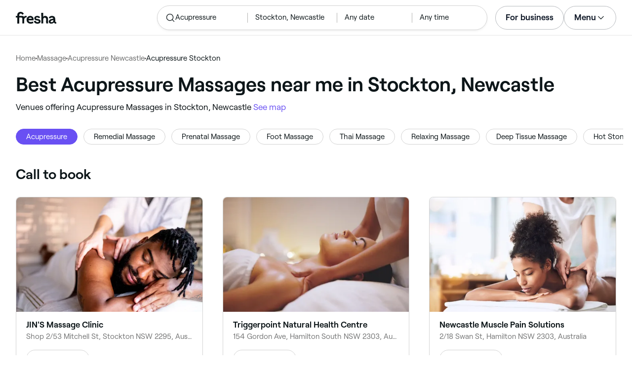

--- FILE ---
content_type: text/html
request_url: https://www.fresha.com/lp/en/tt/acupressure-massages/in/au-newcastle/stockton
body_size: 15303
content:
<!doctype html>
      <html lang="en" dir="ltr">
      <head>
        
    <script>
      window.setLocalStorageValWithExpiry = function (key, value, ttl) {
        var setValNow = new Date();

        var setValItem = {
          value: value,
          expiry: setValNow.getTime() + ttl,
        };

        try {
          localStorage.setItem(key, JSON.stringify(setValItem));
        } catch (e) {
          // Do nothing
        }
      };

      window.getLocaleStorageValWithExpiry = function (key) {
        try {
          var getValItemStr = localStorage.getItem(key);

          if (!getValItemStr) {
            return null;
          }

          var parsedItem = JSON.parse(getValItemStr);
          var getValNow = new Date();

          if (getValNow.getTime() > parsedItem.expiry) {
            localStorage.removeItem(key);
            return null;
          }
          return parsedItem.value;
        } catch (e) {
          // Do nothing
        }
      };
    </script>
  
        
    <script>
      document.cookie = 'freshaLocale=en; path=/; domain=fresha.com'
    </script>
  
        <meta charSet="utf-8"/><meta name="viewport" content="width=device-width, initial-scale=1.0"/><meta name="robots" content="index,follow"/><link rel="canonical" href="https://www.fresha.com/lp/en/tt/acupressure-massages/in/au-newcastle/stockton"/><title>Best Acupressure Massages near me in Stockton, Newcastle | Fresha</title><meta name="description" content="Find local Acupressure Massages near you in Stockton. Compare photos, reviews, prices, menus &amp; opening hours. Book &amp; pay online."/><meta property="og:type" content="website"/><meta property="og:locale" content="en"/><meta property="og:title" content="Best Acupressure Massages near me in Stockton, Newcastle | Fresha"/><meta property="og:description" content="Find local Acupressure Massages near you in Stockton. Compare photos, reviews, prices, menus &amp; opening hours. Book &amp; pay online."/><meta property="og:image" content="https://images.fresha.com/lead-images/placeholders/massage-7.jpg"/><meta name="apple-mobile-web-app-title" content="Best Acupressure Massages near me in Stockton, Newcastle | Fresha"/><meta name="format-detection" content="telephone=no"/><link rel="apple-touch-icon" sizes="57x57" href="/lp/assets/696b64b71e7c0baa3495.png"/><link rel="apple-touch-icon" sizes="60x60" href="/lp/assets/fbcf0da1c9ee16688dea.png"/><link rel="apple-touch-icon" sizes="72x72" href="/lp/assets/4dc4bb5204e230031544.png"/><link rel="apple-touch-icon" sizes="76x76" href="/lp/assets/803f2366f3e5a56c25a1.png"/><link rel="apple-touch-icon" sizes="114x114" href="/lp/assets/bea4fe291c09621b71d6.png"/><link rel="apple-touch-icon" sizes="120x120" href="/lp/assets/e236bae814568346864b.png"/><link rel="apple-touch-icon" sizes="144x144" href="/lp/assets/6b9f0efcbfec92de9594.png"/><link rel="apple-touch-icon" sizes="152x152" href="/lp/assets/46e95de94fde56e0ae76.png"/><link rel="apple-touch-icon" sizes="180x180" href="/lp/assets/3c24ad873ef34bcf79d0.png"/><link rel="icon" type="image/png" sizes="192x192" href="/lp/assets/31d6cfe0d16ae931b73c.png"/><link rel="icon" type="image/png" sizes="16x16" href="/lp/assets/a19a72d71018f1ed9a4e.png"/><link rel="icon" type="image/png" sizes="32x32" href="/lp/assets/67b5cd35a98165878e9b.png"/><link rel="icon" type="image/png" sizes="96x96" href="/lp/assets/31d6cfe0d16ae931b73c.png"/><link rel="icon" type="image/x-icon" href="/lp/assets/049762a6ec62e8d1aa52.ico"/><link rel="shortcut icon" href="/lp/assets/049762a6ec62e8d1aa52.ico"/><meta name="theme-color" content="#ffffff"/>
        
    <script>
      (function(w,d,s,l,i){w[l]=w[l]||[];w[l].push({'gtm.start':
      new Date().getTime(),event:'gtm.js'});var f=d.getElementsByTagName(s)[0],
      j=d.createElement(s),dl=l!='dataLayer'?'&l='+l:'';j.async=true;j.src=
      'https://www.googletagmanager.com/gtm.js?id='+i+dl+ '&gtm_auth=I3dLwNFiDu7j5z-Gbm8FTQ&gtm_preview=env-1&gtm_cookies_win=x';f.parentNode.insertBefore(j,f);
      })(window,document,'script','dataLayer','GTM-WZVW87Z');
      </script>
      
        
    <script>
      (function(h,o,u,n,d) {
        h=h[d]=h[d]||{q:[],onReady:function(c){h.q.push(c)}}
        d=o.createElement(u);d.async=1;d.src=n
        n=o.getElementsByTagName(u)[0];n.parentNode.insertBefore(d,n)
      })(window,document,'script','https://www.datadoghq-browser-agent.com/datadog-rum-v4.js','DD_RUM')
        DD_RUM.onReady(function() {
          DD_RUM.init({
            clientToken: 'pub75bf78931d2a925ddce6f5e5f7de2399',
            applicationId: 'c70f20c5-ce57-4e6c-ae68-e57f2b02b699',
            service: 'landing-pages',
            env: 'production',
            version: '48ace8d7776172271e41e2ee1a030717e148a29b',
            sampleRate: 2,
            sessionReplaySampleRate: 100,
            trackResources: true,
            trackLongTasks: true,
            trackInteractions: true,
            trackInteractions: true,
          })
          DD_RUM.startSessionReplayRecording()
        })
    </script>
  
        
    <link rel="alternate" hreflang="da" href="https://www.fresha.com/lp/da/tt/akupressurmassager/au-newcastle/stockton" />
<link rel="alternate" hreflang="en" href="https://www.fresha.com/lp/en/tt/acupressure-massages/in/au-newcastle/stockton" />
<link rel="alternate" hreflang="es" href="https://www.fresha.com/lp/es/tt/digitopuntura/au-newcastle/stockton" />
<link rel="alternate" hreflang="fi" href="https://www.fresha.com/lp/fi/tt/akupainantahieronnat/au-newcastle/stockton" />
<link rel="alternate" hreflang="fr" href="https://www.fresha.com/lp/fr/tt/massages-d'acupression/au-newcastle/stockton" />
<link rel="alternate" hreflang="it" href="https://www.fresha.com/lp/it/tt/trattamenti-di-digitopressione/au-newcastle/stockton" />
<link rel="alternate" hreflang="nl" href="https://www.fresha.com/lp/nl/tt/acupressiemassages/au-newcastle/stockton" />
<link rel="alternate" hreflang="pl" href="https://www.fresha.com/lp/pl/tt/masaże-punktowe/au-newcastle/stockton" />
<link rel="alternate" hreflang="pt" href="https://www.fresha.com/lp/pt/tt/tratamentos-de-acupressão/au-newcastle/stockton" />
<link rel="alternate" hreflang="sv" href="https://www.fresha.com/lp/sv/tt/akupressur/au-newcastle,-new-south-wales/stockton" />
    <link rel="alternate" hreflang="x-default" href="https://www.fresha.com/lp/en/tt/acupressure-massages/in/au-newcastle/stockton" />
  
        
    <script>
      function getUtmSourceReferrer() {
        var url = new URL(window.location.href);
        var source = url.searchParams.get('utm_source');
        if (source === 'facebook') {
          return 'https://www.facebook.com';
        }
        if (source === 'instagram') {
          return 'https://www.instagram.com';
        }
        return '';
      }

      function getReferrer() {
        return document.referrer || getUtmSourceReferrer() || '';
      }

      (function(){
        var externalReferrerUrl = window.getLocaleStorageValWithExpiry('externalReferrerUrl');
        var userLandedFirstUrl = window.getLocaleStorageValWithExpiry('userLandedFirstUrl');
        if (!externalReferrerUrl && externalReferrerUrl !== "") {
          window.setLocalStorageValWithExpiry('externalReferrerUrl', getReferrer(), 1000 * 60 * 60 * 24);
        }
        if (!userLandedFirstUrl && userLandedFirstUrl !== "") {
          window.setLocalStorageValWithExpiry('userLandedFirstUrl', window.location.href, 1000 * 60 * 60 * 24);
        }
      })();
    </script>
  
        <link href="/lp/assets/main-42abe6e6cee05640ddac.min.css" rel="stylesheet">
      </head>
      <body>
        
      <noscript>
        <iframe
          title="Google Tag Manager for GA4"
          src="https://www.googletagmanager.com/ns.html?id=GTM-WZVW87Z&gtm_auth=I3dLwNFiDu7j5z-Gbm8FTQ&gtm_preview=env-1&gtm_cookies_win=x"
          height="0"
          width="0"
          style={{ display: 'none', visibility: 'hidden' }}
        ></iframe>
      </noscript>
    
        <div dir="ltr"><div class="cvV1n9"><nav class="Rzlv_b siTBQ1"><a class="OP1nBW QdYpnI EvmjOG HrIGgh" title="Fresha" href="https://www.fresha.com" data-qa="logo"><span class="v_Dfni veiqTU xUeY0V"><svg xmlns="http://www.w3.org/2000/svg" viewBox="0 0 81.8 24"><path d="M51.5 2.1h3.9v8.1c1.3-1.9 4-2.5 6.2-1.6 2.2.9 2.9 2.5 3 2.7.2.5.4 1 .5 1.5.6 3.6-.6 7.2.5 10.7h-3.8c-1-2.5-.4-5.3-.4-7.9 0-.7 0-1.5-.4-2.2-.5-.9-1.5-1.6-2.5-1.6-1.1 0-2.1.6-2.6 1.5-.4.8-.4 1.8-.4 2.7v7.5h-3.9l-.1-21.4zM36 15.7c.1-4.3-2.6-7.5-6.8-7.5-2.8 0-5.2 1.4-6.5 3.8-1.4 2.6-1.3 6.3.4 8.8 2.5 3.4 7.6 4.2 12.5 1.9l-1.2-3.1c-4.1 1.8-8.5 1.3-8.8-2.4H36v-1.5zm-10.3-1.5c.3-.8.7-1.4 1.3-1.9 1.2-.9 3.3-1 4.4-.1.5.4.9 1.1 1.2 1.9h-6.9zM13.1 13.9s0-2.3-1.9-2.3H6.9v12.1H3V11.6H0V8.3h3V5.7C3 3.4 5.1 0 9.7 0s6.4 3.9 6.4 3.9l-3 2.1s-.8-2.5-3.3-2.5C8.7 3.5 7 4.4 7 6.2v2h6.1c2.7 0 3.4 2 3.4 2 1-2.4 4.6-2.1 5.3-2v3.1c-2.5-.2-4.8 1.2-4.8 4.1v8h-3.9v-9.5zM48.9 16.2c-1.2-1.2-4.3-1.6-6.3-2-1-.2-1.8-.4-1.8-1.4 0-1.2 1.2-1.5 2.4-1.5s2.4.5 3.1 1.5l3-1.6c-1.7-3-6.2-3.6-9.1-2.4-.9.4-1.6 1-2.1 1.7-1.1 1.5-1 4.1.3 5.3.7.7 1.9 1.2 3.4 1.5l2.8.5c1 .2 1.9.4 1.9 1.5 0 1.3-1.4 1.6-2.6 1.6-3.2 0-3.8-3-3.8-3L36.4 19c.2 1 1.5 5 7.4 5 3.3 0 6.2-1.3 6.3-4.8-.1-1.3-.5-2.3-1.2-3zM81.2 20.8c-.7 0-1.3-.4-1.3-1.4 0-.5-.1-2.2-.1-2.6 0-2.6.1-5.1-1.7-6.9-2-2-6.6-2.2-9-.6-.9.5-1.7 1.2-2.3 2.1l2.3 2.4c.9-1.5 2.2-2.2 3.7-2.2 1.4-.1 2.6.6 3.1 2-3.1.8-7.1 1.1-8.8 4.3-.8 1.5-.6 3.4.6 4.7.9 1 2.4 1.3 3.8 1.3 2.2 0 4.3-.5 5.6-2.5.7 1.7 2.2 2.5 4 2.5.3 0 .6-.1.8-.2v-3c-.2.1-.4.1-.7.1zm-5.3-3.1c.1 2.2-1.7 3.4-3.7 3.4-1.1 0-1.8-.5-1.8-1.6 0-1.2 1-1.6 2.1-1.9l3.4-1v1.1z"/></svg>
</span></a><a class="OP1nBW QdYpnI EvmjOG Ix7DRq" title="Fresha" href="https://www.fresha.com" data-qa="logo"><span class="v_Dfni veiqTU xUeY0V"><svg xmlns="http://www.w3.org/2000/svg" viewBox="0 0 81.8 24"><path d="M51.5 2.1h3.9v8.1c1.3-1.9 4-2.5 6.2-1.6 2.2.9 2.9 2.5 3 2.7.2.5.4 1 .5 1.5.6 3.6-.6 7.2.5 10.7h-3.8c-1-2.5-.4-5.3-.4-7.9 0-.7 0-1.5-.4-2.2-.5-.9-1.5-1.6-2.5-1.6-1.1 0-2.1.6-2.6 1.5-.4.8-.4 1.8-.4 2.7v7.5h-3.9l-.1-21.4zM36 15.7c.1-4.3-2.6-7.5-6.8-7.5-2.8 0-5.2 1.4-6.5 3.8-1.4 2.6-1.3 6.3.4 8.8 2.5 3.4 7.6 4.2 12.5 1.9l-1.2-3.1c-4.1 1.8-8.5 1.3-8.8-2.4H36v-1.5zm-10.3-1.5c.3-.8.7-1.4 1.3-1.9 1.2-.9 3.3-1 4.4-.1.5.4.9 1.1 1.2 1.9h-6.9zM13.1 13.9s0-2.3-1.9-2.3H6.9v12.1H3V11.6H0V8.3h3V5.7C3 3.4 5.1 0 9.7 0s6.4 3.9 6.4 3.9l-3 2.1s-.8-2.5-3.3-2.5C8.7 3.5 7 4.4 7 6.2v2h6.1c2.7 0 3.4 2 3.4 2 1-2.4 4.6-2.1 5.3-2v3.1c-2.5-.2-4.8 1.2-4.8 4.1v8h-3.9v-9.5zM48.9 16.2c-1.2-1.2-4.3-1.6-6.3-2-1-.2-1.8-.4-1.8-1.4 0-1.2 1.2-1.5 2.4-1.5s2.4.5 3.1 1.5l3-1.6c-1.7-3-6.2-3.6-9.1-2.4-.9.4-1.6 1-2.1 1.7-1.1 1.5-1 4.1.3 5.3.7.7 1.9 1.2 3.4 1.5l2.8.5c1 .2 1.9.4 1.9 1.5 0 1.3-1.4 1.6-2.6 1.6-3.2 0-3.8-3-3.8-3L36.4 19c.2 1 1.5 5 7.4 5 3.3 0 6.2-1.3 6.3-4.8-.1-1.3-.5-2.3-1.2-3zM81.2 20.8c-.7 0-1.3-.4-1.3-1.4 0-.5-.1-2.2-.1-2.6 0-2.6.1-5.1-1.7-6.9-2-2-6.6-2.2-9-.6-.9.5-1.7 1.2-2.3 2.1l2.3 2.4c.9-1.5 2.2-2.2 3.7-2.2 1.4-.1 2.6.6 3.1 2-3.1.8-7.1 1.1-8.8 4.3-.8 1.5-.6 3.4.6 4.7.9 1 2.4 1.3 3.8 1.3 2.2 0 4.3-.5 5.6-2.5.7 1.7 2.2 2.5 4 2.5.3 0 .6-.1.8-.2v-3c-.2.1-.4.1-.7.1zm-5.3-3.1c.1 2.2-1.7 3.4-3.7 3.4-1.1 0-1.8-.5-1.8-1.6 0-1.2 1-1.6 2.1-1.9l3.4-1v1.1z"/></svg>
</span></a><a class="OP1nBW zeLhfM KUb747" title="Search for venue or service" href="https://www.fresha.com/search?center=-32.915,151.784&amp;distance=4.995&amp;tag=acupressure&amp;sort=recommended" data-qa="search-box" rel="nofollow"><div class="SRt0jl ir_4Hy"><div class="J8Fb1x"><span class="v_Dfni CpPDl7 veiqTU"><svg xmlns="http://www.w3.org/2000/svg" viewBox="0 0 24 24"><path fill-rule="evenodd" clip-rule="evenodd" d="M10.875 3.75a7.125 7.125 0 1 0 0 14.25 7.125 7.125 0 0 0 0-14.25ZM2.25 10.875a8.625 8.625 0 1 1 15.231 5.546l4.05 4.049a.75.75 0 1 1-1.061 1.06l-4.05-4.049a8.625 8.625 0 0 1-14.17-6.606Z"></path></svg></span></div><div class="axDOAG TE8kwS SycVRT T2Ht61">Acupressure</div></div><div class="ir_4Hy FKgGZM ae60OZ"><div class="axDOAG TE8kwS SycVRT T2Ht61">Stockton, Newcastle</div></div><div class="hOAkw9 FKgGZM ae60OZ"><div class="axDOAG TE8kwS SycVRT T2Ht61">Any date</div></div><div class="hOAkw9 FKgGZM ae60OZ"><div class="axDOAG TE8kwS SycVRT T2Ht61">Any time</div></div></a><div class="lVX8vr"><a class="OP1nBW xmOJ0y" title="For business" href="https://www.fresha.com/for-business" data-business-tracking="For business">For business</a><a class="Ix7DRq" data-modal="modal-search"><span class="v_Dfni vSYAhk veiqTU"><svg xmlns="http://www.w3.org/2000/svg" viewBox="0 0 24 24"><path fill-rule="evenodd" clip-rule="evenodd" d="M10.875 3.75a7.125 7.125 0 1 0 0 14.25 7.125 7.125 0 0 0 0-14.25ZM2.25 10.875a8.625 8.625 0 1 1 15.231 5.546l4.05 4.049a.75.75 0 1 1-1.061 1.06l-4.05-4.049a8.625 8.625 0 0 1-14.17-6.606Z"></path></svg></span></a><a class="Ix7DRq" data-modal="modal-menu"><span class="v_Dfni xG7ShB veiqTU"><svg xmlns="http://www.w3.org/2000/svg" viewBox="0 0 24 24"><path fill-rule="evenodd" clip-rule="evenodd" d="M3 6a.75.75 0 0 1 .75-.75h16.5a.75.75 0 0 1 0 1.5H3.75A.75.75 0 0 1 3 6Zm0 6a.75.75 0 0 1 .75-.75h16.5a.75.75 0 0 1 0 1.5H3.75A.75.75 0 0 1 3 12Zm0 6a.75.75 0 0 1 .75-.75h16.5a.75.75 0 0 1 0 1.5H3.75A.75.75 0 0 1 3 18Z"></path></svg></span></a><div class="zjRND1 teEzkc" style="opacity:0" id="modal-search"><div class="cswpPv Rou8CE"><button aria-label="Close" type="button" class="ziPrKd modal-exit"><span class="v_Dfni VqDAZf veiqTU"><svg
                    xmlns="http://www.w3.org/2000/svg"
                    viewBox="0 0 24 24"
                  >
                    <path d="M4.293 4.293a1 1 0 011.414 0L12 10.585l6.293-6.292a1 1 0 011.32-.083l.094.083a1 1 0 010 1.414L13.415 12l6.292 6.293a1 1 0 01.083 1.32l-.083.094a1 1 0 01-1.414 0L12 13.415l-6.293 6.292a1 1 0 01-1.32.083l-.094-.083a1 1 0 010-1.414L10.585 12 4.293 5.707a1 1 0 01-.083-1.32z" />
                  </svg></span></button></div><div class="kIGviM"><p class="axDOAG N7z9vs meyZbf">Search</p><a class="OP1nBW zQcZFo" href="https://www.fresha.com/search?center=-32.915,151.784&amp;distance=4.995&amp;tag=acupressure&amp;sort=recommended" data-tracking="Search"><div class="QguCgd"><span class="v_Dfni CpPDl7 Rh6zLx"><svg xmlns="http://www.w3.org/2000/svg" viewBox="0 0 24 24"><path fill-rule="evenodd" clip-rule="evenodd" d="M10.875 3.75a7.125 7.125 0 1 0 0 14.25 7.125 7.125 0 0 0 0-14.25ZM2.25 10.875a8.625 8.625 0 1 1 15.231 5.546l4.05 4.049a.75.75 0 1 1-1.061 1.06l-4.05-4.049a8.625 8.625 0 0 1-14.17-6.606Z"></path></svg></span></div><p class="axDOAG TE8kwS">Acupressure</p></a><a class="OP1nBW zQcZFo" href="https://www.fresha.com/search?center=-32.915,151.784&amp;distance=4.995&amp;tag=acupressure&amp;sort=recommended" data-tracking="Search"><div class="QguCgd"><span class="v_Dfni CpPDl7 Rh6zLx">
<svg xmlns="http://www.w3.org/2000/svg" viewBox="0 0 24 24"><path fill-rule="evenodd" clip-rule="evenodd" d="M11.543 22.345a.84.84 0 0 0 .983-.05 21.987 21.987 0 0 0 1.131-.9 25.156 25.156 0 0 0 2.659-2.622c1.918-2.205 3.934-5.378 3.934-9.023a8.25 8.25 0 1 0-16.5 0c0 3.645 2.016 6.818 3.934 9.023a25.146 25.146 0 0 0 3.538 3.334 14.102 14.102 0 0 0 .32.238ZM12 3a6.75 6.75 0 0 0-6.75 6.75c0 3.105 1.734 5.932 3.566 8.04A23.64 23.64 0 0 0 12 20.812a23.633 23.633 0 0 0 3.184-3.023c1.832-2.108 3.566-4.935 3.566-8.04A6.75 6.75 0 0 0 12 3Z"></path><path fill-rule="evenodd" clip-rule="evenodd" d="M12 6a3.75 3.75 0 1 0 0 7.5A3.75 3.75 0 0 0 12 6Zm0 1.5a2.25 2.25 0 1 0 0 4.5 2.25 2.25 0 0 0 0-4.5Z"></path></svg></span></div><p class="axDOAG TE8kwS">Stockton, Newcastle</p></a><a class="OP1nBW iSiUSy xc6EHb QblrHl dBIRgx" href="https://www.fresha.com/search?center=-32.915,151.784&amp;distance=4.995&amp;tag=acupressure&amp;sort=recommended" data-tracking="Search"><p class="axDOAG zL1l9a">Search</p></a></div></div><div class="zjRND1 vs4sBU" style="opacity:0" id="modal-menu"><div class="cswpPv PMEqbo"><a class="OP1nBW QdYpnI MmpuhV" title="Fresha" href="https://www.fresha.com" data-qa="logo-mobile"><span class="v_Dfni veiqTU xUeY0V"><svg xmlns="http://www.w3.org/2000/svg" viewBox="0 0 81.8 24"><path d="M51.5 2.1h3.9v8.1c1.3-1.9 4-2.5 6.2-1.6 2.2.9 2.9 2.5 3 2.7.2.5.4 1 .5 1.5.6 3.6-.6 7.2.5 10.7h-3.8c-1-2.5-.4-5.3-.4-7.9 0-.7 0-1.5-.4-2.2-.5-.9-1.5-1.6-2.5-1.6-1.1 0-2.1.6-2.6 1.5-.4.8-.4 1.8-.4 2.7v7.5h-3.9l-.1-21.4zM36 15.7c.1-4.3-2.6-7.5-6.8-7.5-2.8 0-5.2 1.4-6.5 3.8-1.4 2.6-1.3 6.3.4 8.8 2.5 3.4 7.6 4.2 12.5 1.9l-1.2-3.1c-4.1 1.8-8.5 1.3-8.8-2.4H36v-1.5zm-10.3-1.5c.3-.8.7-1.4 1.3-1.9 1.2-.9 3.3-1 4.4-.1.5.4.9 1.1 1.2 1.9h-6.9zM13.1 13.9s0-2.3-1.9-2.3H6.9v12.1H3V11.6H0V8.3h3V5.7C3 3.4 5.1 0 9.7 0s6.4 3.9 6.4 3.9l-3 2.1s-.8-2.5-3.3-2.5C8.7 3.5 7 4.4 7 6.2v2h6.1c2.7 0 3.4 2 3.4 2 1-2.4 4.6-2.1 5.3-2v3.1c-2.5-.2-4.8 1.2-4.8 4.1v8h-3.9v-9.5zM48.9 16.2c-1.2-1.2-4.3-1.6-6.3-2-1-.2-1.8-.4-1.8-1.4 0-1.2 1.2-1.5 2.4-1.5s2.4.5 3.1 1.5l3-1.6c-1.7-3-6.2-3.6-9.1-2.4-.9.4-1.6 1-2.1 1.7-1.1 1.5-1 4.1.3 5.3.7.7 1.9 1.2 3.4 1.5l2.8.5c1 .2 1.9.4 1.9 1.5 0 1.3-1.4 1.6-2.6 1.6-3.2 0-3.8-3-3.8-3L36.4 19c.2 1 1.5 5 7.4 5 3.3 0 6.2-1.3 6.3-4.8-.1-1.3-.5-2.3-1.2-3zM81.2 20.8c-.7 0-1.3-.4-1.3-1.4 0-.5-.1-2.2-.1-2.6 0-2.6.1-5.1-1.7-6.9-2-2-6.6-2.2-9-.6-.9.5-1.7 1.2-2.3 2.1l2.3 2.4c.9-1.5 2.2-2.2 3.7-2.2 1.4-.1 2.6.6 3.1 2-3.1.8-7.1 1.1-8.8 4.3-.8 1.5-.6 3.4.6 4.7.9 1 2.4 1.3 3.8 1.3 2.2 0 4.3-.5 5.6-2.5.7 1.7 2.2 2.5 4 2.5.3 0 .6-.1.8-.2v-3c-.2.1-.4.1-.7.1zm-5.3-3.1c.1 2.2-1.7 3.4-3.7 3.4-1.1 0-1.8-.5-1.8-1.6 0-1.2 1-1.6 2.1-1.9l3.4-1v1.1z"/></svg>
</span></a><button aria-label="Close" type="button" class="KYbtY2 modal-exit"><span class="v_Dfni VqDAZf veiqTU"><svg
                    xmlns="http://www.w3.org/2000/svg"
                    viewBox="0 0 24 24"
                  >
                    <path d="M4.293 4.293a1 1 0 011.414 0L12 10.585l6.293-6.292a1 1 0 011.32-.083l.094.083a1 1 0 010 1.414L13.415 12l6.292 6.293a1 1 0 01.083 1.32l-.083.094a1 1 0 01-1.414 0L12 13.415l-6.293 6.292a1 1 0 01-1.32.083l-.094-.083a1 1 0 010-1.414L10.585 12 4.293 5.707a1 1 0 01-.083-1.32z" />
                  </svg></span></button></div><ul><li><a class="OP1nBW aVaMDm" href="https://www.fresha.com/auth?type=socials-login" data-tracking="Log in">Log in<span class="v_Dfni vSYAhk veiqTU PMEqbo"><svg viewBox="0 0 24 24" xmlns="http://www.w3.org/2000/svg" iconColor="#101928" class="Icon__StyledInlineSVG-sc-c98r68-0 cxRwTg Icon-sc-c98r68-1 styled__ListItemArrow-sc-3phtig-8 kMfJYW UjZKy" width="24" height="24"><path d="M14.481 12l-7.14 6.247a1 1 0 001.318 1.506l8-7a1 1 0 000-1.506l-8-7a1 1 0 10-1.317 1.506L14.482 12z"></path></svg></span></a></li><li><a class="OP1nBW aVaMDm" href="https://www.fresha.com/app-store-redirect" data-tracking="Download the app">Download the app<span class="v_Dfni vSYAhk veiqTU PMEqbo"><svg viewBox="0 0 24 24" xmlns="http://www.w3.org/2000/svg" iconColor="#101928" class="Icon__StyledInlineSVG-sc-c98r68-0 cxRwTg Icon-sc-c98r68-1 styled__ListItemArrow-sc-3phtig-8 kMfJYW UjZKy" width="24" height="24"><path d="M14.481 12l-7.14 6.247a1 1 0 001.318 1.506l8-7a1 1 0 000-1.506l-8-7a1 1 0 10-1.317 1.506L14.482 12z"></path></svg></span></a></li><li><a class="OP1nBW aVaMDm" href="https://www.fresha.com/contact-us" data-tracking="Support">Customer support<span class="v_Dfni vSYAhk veiqTU PMEqbo"><svg viewBox="0 0 24 24" xmlns="http://www.w3.org/2000/svg" iconColor="#101928" class="Icon__StyledInlineSVG-sc-c98r68-0 cxRwTg Icon-sc-c98r68-1 styled__ListItemArrow-sc-3phtig-8 kMfJYW UjZKy" width="24" height="24"><path d="M14.481 12l-7.14 6.247a1 1 0 001.318 1.506l8-7a1 1 0 000-1.506l-8-7a1 1 0 10-1.317 1.506L14.482 12z"></path></svg></span></a></li></ul><div class="NK6CAe"></div><ul><li><a class="OP1nBW aVaMDm Gg5crf" href="https://www.fresha.com/for-business" data-business-tracking="For business">For business<span class="v_Dfni vSYAhk veiqTU PMEqbo"><svg viewBox="0 0 24 24" xmlns="http://www.w3.org/2000/svg" iconColor="#101928" class="Icon__StyledInlineSVG-sc-c98r68-0 cxRwTg Icon-sc-c98r68-1 styled__ListItemArrow-sc-3phtig-8 kMfJYW UjZKy" width="24" height="24"><path d="M14.481 12l-7.14 6.247a1 1 0 001.318 1.506l8-7a1 1 0 000-1.506l-8-7a1 1 0 10-1.317 1.506L14.482 12z"></path></svg></span></a></li></ul></div><div class="iBVjyp js-nested-nav"><input type="checkbox" id="menu-trigger"/><label for="menu-trigger" class="WI2sEf"><div class="xmOJ0y">Menu<span class="v_Dfni CpPDl7 veiqTU cyjfYa"><svg xmlns="http://www.w3.org/2000/svg" viewBox="0 0 24 24"><path fill-rule="evenodd" clip-rule="evenodd" d="M5.22 8.345a.75.75 0 0 1 1.06 0l5.72 5.72 5.72-5.72a.75.75 0 1 1 1.06 1.06l-6.25 6.25a.75.75 0 0 1-1.06 0l-6.25-6.25a.75.75 0 0 1 0-1.06Z"></path></svg></span><span class="v_Dfni CpPDl7 veiqTU qgia19"><svg xmlns="http://www.w3.org/2000/svg" viewBox="0 0 24 24"><path fill-rule="evenodd" clip-rule="evenodd" d="M5.22 8.345a.75.75 0 0 1 1.06 0l5.72 5.72 5.72-5.72a.75.75 0 1 1 1.06 1.06l-6.25 6.25a.75.75 0 0 1-1.06 0l-6.25-6.25a.75.75 0 0 1 0-1.06Z"></path></svg></span></div></label><div class="smQn3k ueMWB2"><ul><li class="navigation--mobile"><a class="OP1nBW g_Da6B" href="https://www.fresha.com/auth?type=socials-login" data-tracking="Log in">Log in<span class="v_Dfni vSYAhk veiqTU Ix7DRq"><svg viewBox="0 0 24 24" xmlns="http://www.w3.org/2000/svg" iconColor="#101928" class="Icon__StyledInlineSVG-sc-c98r68-0 cxRwTg Icon-sc-c98r68-1 styled__ListItemArrow-sc-3phtig-8 kMfJYW UjZKy" width="24" height="24"><path d="M14.481 12l-7.14 6.247a1 1 0 001.318 1.506l8-7a1 1 0 000-1.506l-8-7a1 1 0 10-1.317 1.506L14.482 12z"></path></svg></span></a></li><li><a class="OP1nBW g_Da6B" title="Download the app" href="https://www.fresha.com/app-store-redirect" data-tracking="Download the app">Download the app</a></li><li><a class="OP1nBW g_Da6B" title="Customer support" href="https://www.fresha.com/contact-us" data-tracking="Support">Customer support</a></li></ul><div class="xZSl7_"></div><ul><li><a class="OP1nBW g_Da6B EKb8np" title="For business" href="https://www.fresha.com/for-business" data-business-tracking="For business">For business</a></li></ul></div></div></div><script>
            (function(){
              var menuTrigger = document.querySelector('#menu-trigger');
              var nestedNav = document.querySelector('.js-nested-nav');
              window.addEventListener('click', function(e) {
                if (e.composedPath().indexOf(nestedNav) !== -1) return;
                if (menuTrigger.checked) {
                  menuTrigger.checked = false;
                }
              })
            })();

            (function(){
                const modals = document.querySelectorAll("[data-modal]");
                modals.forEach(function (trigger) {
                  trigger.addEventListener("click", function (event) {
                    event.preventDefault();
                    const modal = document.getElementById(trigger.dataset.modal);
                    modal.classList.add("BPuoEG");
                    const exits = modal.querySelectorAll(".modal-exit");
                    exits.forEach(function (exit) {
                      exit.addEventListener("click", function (event) {
                        event.preventDefault();
                        modal.classList.remove("BPuoEG");
                      });
                    });
                  });
                });
              })()
            </script></nav></div><main><div class="zs_ttC"><a class="OP1nBW q9MhNC hx_Dfk ut_xFw" title="Home" href="https://www.fresha.com">Home</a><span class="sNl9cF"></span><a class="OP1nBW q9MhNC hx_Dfk ut_xFw" title="Massage" href="https://www.fresha.com/lp/en/bt/massage/in/au-newcastle">Massage</a><span class="sNl9cF"></span><a class="OP1nBW q9MhNC hx_Dfk ut_xFw" title="Acupressure Newcastle" href="https://www.fresha.com/lp/en/tt/acupressure-massages/in/au-newcastle">Acupressure Newcastle</a><span class="sNl9cF"></span><p class="axDOAG CsQ9La SycVRT hx_Dfk">Acupressure Stockton</p><script type="application/ld+json">{"@context":"https://schema.org","@type":"BreadcrumbList","itemListElement":[{"@type":"ListItem","position":1,"name":"Home","item":"https://www.fresha.com"},{"@type":"ListItem","position":2,"name":"Massage","item":"https://www.fresha.com/lp/en/bt/massage/in/au-newcastle"},{"@type":"ListItem","position":3,"name":"Acupressure Newcastle","item":"https://www.fresha.com/lp/en/tt/acupressure-massages/in/au-newcastle"},{"@type":"ListItem","position":4,"name":"Acupressure Stockton","item":"https://www.fresha.com/lp/en/tt/acupressure-massages/in/au-newcastle/stockton"}]}</script></div><div class="Rzlv_b SAsCgI"><div><h1 class="axDOAG N7z9vs yPqIKn">Best Acupressure Massages near me in Stockton, Newcastle</h1><p class="axDOAG CsQ9La pT5LSh zk7Hpq">Venues offering Acupressure Massages in Stockton, Newcastle <a class="OP1nBW H64abO" title="See map" href="https://www.fresha.com/search?center=-32.915,151.784&amp;distance=4.995&amp;tag=acupressure&amp;sort=recommended#map" rel="nofollow">See map</a></p></div></div><div class="v6jBnw ZnEpfB"><div class="wYFYNt"><div class="xuR8VR"><div class="obUbOI"><span class="QoUCns" data-qa="pill-self">Acupressure</span><a class="OP1nBW QoUCns" title="Remedial Massage" href="https://www.fresha.com/lp/en/tt/remedial-massages/in/au-newcastle/stockton" data-qa="pill-Remedial Massage">Remedial Massage</a><a class="OP1nBW QoUCns" title="Prenatal Massage" href="https://www.fresha.com/lp/en/tt/prenatal-massages/in/au-newcastle/stockton" data-qa="pill-Prenatal Massage">Prenatal Massage</a><a class="OP1nBW QoUCns" title="Foot Massage" href="https://www.fresha.com/lp/en/tt/foot-massages/in/au-newcastle/stockton" data-qa="pill-Foot Massage">Foot Massage</a><a class="OP1nBW QoUCns" title="Thai Massage" href="https://www.fresha.com/lp/en/tt/thai-massages/in/au-newcastle/stockton" data-qa="pill-Thai Massage">Thai Massage</a><a class="OP1nBW QoUCns" title="Relaxing Massage" href="https://www.fresha.com/lp/en/tt/relaxing-massages/in/au-newcastle/stockton" data-qa="pill-Relaxing Massage">Relaxing Massage</a><a class="OP1nBW QoUCns" title="Deep Tissue Massage" href="https://www.fresha.com/lp/en/tt/deep-tissue-massages/in/au-newcastle/stockton" data-qa="pill-Deep Tissue Massage">Deep Tissue Massage</a><a class="OP1nBW QoUCns" title="Hot Stone Massage" href="https://www.fresha.com/lp/en/tt/hot-stone-massages/in/au-newcastle/stockton" data-qa="pill-Hot Stone Massage">Hot Stone Massage</a><a class="OP1nBW QoUCns" title="Reflexology" href="https://www.fresha.com/lp/en/tt/reflexology-massages/in/au-newcastle/stockton" data-qa="pill-Reflexology">Reflexology</a><a class="OP1nBW QoUCns" title="Swedish Massage" href="https://www.fresha.com/lp/en/tt/swedish-massages/in/au-newcastle/stockton" data-qa="pill-Swedish Massage">Swedish Massage</a><a class="OP1nBW QoUCns" title="Lymphatic Drainage Massage" href="https://www.fresha.com/lp/en/tt/lymphatic-drainage-massages/in/au-newcastle/stockton" data-qa="pill-Lymphatic Drainage Massage">Lymphatic Drainage Massage</a><a class="OP1nBW QoUCns" title="Therapeutic Massage" href="https://www.fresha.com/lp/en/tt/therapeutic-massages/in/au-newcastle/stockton" data-qa="pill-Therapeutic Massage">Therapeutic Massage</a><a class="OP1nBW QoUCns" title="Sports Massage" href="https://www.fresha.com/lp/en/tt/sports-massages/in/au-newcastle/stockton" data-qa="pill-Sports Massage">Sports Massage</a><a class="OP1nBW QoUCns" title="Full Body Massage" href="https://www.fresha.com/lp/en/tt/full-body-massages/in/au-newcastle/stockton" data-qa="pill-Full Body Massage">Full Body Massage</a><a class="OP1nBW QoUCns" title="Therapeutic Massage" href="https://www.fresha.com/lp/en/tt/therapeutic-massages/in/au-newcastle/stockton" data-qa="pill-Therapeutic Massage">Therapeutic Massage</a><a class="OP1nBW QoUCns" title="Sports Massage" href="https://www.fresha.com/lp/en/tt/sports-massages/in/au-newcastle/stockton" data-qa="pill-Sports Massage">Sports Massage</a></div></div></div></div><div class="EqASg6"><section class="Rzlv_b JYbvks" data-qa="litelocations-list"><h2 class="axDOAG HER_75 hAWuWK">Call to book</h2></section><div class="NCgDZb"><div class="Bys9bw" data-id="lite-location-card-6498063"><div data-qa="location-card-JIN&#x27;S Massage Clinic" class="e02Wz5 MMNAX8"><a href="https://www.fresha.com/lvp/jins-massage-clinic-mitchell-street-stockton-VER4lG" class="iZ_Jua"></a><a href="https://www.fresha.com/lvp/jins-massage-clinic-mitchell-street-stockton-VER4lG" class="HdNCnr"><img src="https://images.fresha.com/lead-images/placeholders/massage-7.jpg?class=width-small" class="afSlte ZvLHng" alt="Massage image for JIN&#x27;S Massage Clinic" loading="lazy"/></a><div class="lJcJhG"><p class="axDOAG zL1l9a T2Ht61">JIN&#x27;S Massage Clinic</p><p class="axDOAG TE8kwS DbgFmO T2Ht61 fTV3EB">Shop 2/53 Mitchell St, Stockton NSW 2295, Australia</p><p class="axDOAG TE8kwS DbgFmO T2Ht61 Wyhe7t"><button type="button" data-show-phone="show-phone" data-lead-id="6498063" class="pCIKui"><p class="axDOAG TE8kwS tv4uDl tpRZTm">Show number</p></button></p><a class="OP1nBW tpRZTm QPjIt4 WXSovK dmJvlT" title="+61 484 708 974" href="tel:+61 484 708 974" data-desktop-number-revealed="desktop-show-number-revealed" data-lead-id="6498063">+61 484 708 974</a><a class="OP1nBW tpRZTm QPjIt4 WXSovK Wyhe7t" title="+61 484 708 974" href="tel:+61 484 708 974" data-number-revealed="show-number-revealed" data-lead-id="6498063">+61 484 708 974</a><a class="OP1nBW iSiUSy hQb42p kNK6vJ wIiwwv hqkplt" title="Call to book" href="tel:+61 484 708 974" data-phone-call="phone-call-button" data-lead-id="6498063">Call to book</a><button data-desktop-show-phone="desktop-show-phone" data-lead-id="6498063" class="wIiwwv NxhrXa">Show number</button></div><div class="_Ya9oo"><p class="axDOAG TE8kwS qLhAks MwGPva NU9uQk">Acupressure</p><p class="axDOAG TE8kwS qLhAks MwGPva NU9uQk">Swedish Massage</p><p class="axDOAG TE8kwS qLhAks MwGPva NU9uQk">Therapeutic Massage</p><p class="axDOAG TE8kwS qLhAks MwGPva NU9uQk">Ayurvedic Massage</p></div><script type="application/ld+json">{"@context":"https://schema.org","@type":"HealthAndBeautyBusiness","name":"JIN&apos;S Massage Clinic","telephone":"+61 484 708 974","address":{"@type":"PostalAddress","streetAddress":"Shop 2/53 Mitchell St, Stockton NSW 2295, Australia"}}</script></div></div><div class="Bys9bw" data-id="lite-location-card-6475144"><div data-qa="location-card-Triggerpoint Natural Health Centre" class="e02Wz5 MMNAX8"><a href="https://www.fresha.com/lvp/triggerpoint-natural-health-centre-gordon-avenue-hamilton-south-ovQx0W" class="iZ_Jua"></a><a href="https://www.fresha.com/lvp/triggerpoint-natural-health-centre-gordon-avenue-hamilton-south-ovQx0W" class="HdNCnr"><img src="https://images.fresha.com/lead-images/placeholders/massage-39.jpg?class=width-small" class="afSlte ZvLHng" alt="Massage image for Triggerpoint Natural Health Centre" loading="lazy"/></a><div class="lJcJhG"><p class="axDOAG zL1l9a T2Ht61">Triggerpoint Natural Health Centre</p><p class="axDOAG TE8kwS DbgFmO T2Ht61 fTV3EB">154 Gordon Ave, Hamilton South NSW 2303, Australia</p><p class="axDOAG TE8kwS DbgFmO T2Ht61 Wyhe7t"><button type="button" data-show-phone="show-phone" data-lead-id="6475144" class="pCIKui"><p class="axDOAG TE8kwS tv4uDl tpRZTm">Show number</p></button></p><a class="OP1nBW tpRZTm QPjIt4 WXSovK dmJvlT" title="+61 2 4965 4881" href="tel:+61 2 4965 4881" data-desktop-number-revealed="desktop-show-number-revealed" data-lead-id="6475144">+61 2 4965 4881</a><a class="OP1nBW tpRZTm QPjIt4 WXSovK Wyhe7t" title="+61 2 4965 4881" href="tel:+61 2 4965 4881" data-number-revealed="show-number-revealed" data-lead-id="6475144">+61 2 4965 4881</a><a class="OP1nBW iSiUSy hQb42p kNK6vJ wIiwwv hqkplt" title="Call to book" href="tel:+61 2 4965 4881" data-phone-call="phone-call-button" data-lead-id="6475144">Call to book</a><button data-desktop-show-phone="desktop-show-phone" data-lead-id="6475144" class="wIiwwv NxhrXa">Show number</button></div><div class="_Ya9oo"><p class="axDOAG TE8kwS qLhAks MwGPva NU9uQk">Acupressure</p><p class="axDOAG TE8kwS qLhAks MwGPva NU9uQk">Remedial Massage</p><p class="axDOAG TE8kwS qLhAks MwGPva NU9uQk">Hot Stone Massage</p><p class="axDOAG TE8kwS qLhAks MwGPva NU9uQk">Foot Massage</p></div><script type="application/ld+json">{"@context":"https://schema.org","@type":"HealthAndBeautyBusiness","name":"Triggerpoint Natural Health Centre","telephone":"+61 2 4965 4881","address":{"@type":"PostalAddress","streetAddress":"154 Gordon Ave, Hamilton South NSW 2303, Australia"}}</script></div></div><div class="Bys9bw" data-id="lite-location-card-6463265"><div data-qa="location-card-Newcastle Muscle Pain Solutions" class="e02Wz5 MMNAX8"><a href="https://www.fresha.com/lvp/newcastle-muscle-pain-solutions-swan-street-hamilton-2GKqx2" class="iZ_Jua"></a><a href="https://www.fresha.com/lvp/newcastle-muscle-pain-solutions-swan-street-hamilton-2GKqx2" class="HdNCnr"><img src="https://images.fresha.com/lead-images/placeholders/massage-118.jpg?class=width-small" class="afSlte ZvLHng" alt="Massage image for Newcastle Muscle Pain Solutions" loading="lazy"/></a><div class="lJcJhG"><p class="axDOAG zL1l9a T2Ht61">Newcastle Muscle Pain Solutions</p><p class="axDOAG TE8kwS DbgFmO T2Ht61 fTV3EB">2/18 Swan St, Hamilton NSW 2303, Australia</p><p class="axDOAG TE8kwS DbgFmO T2Ht61 Wyhe7t"><button type="button" data-show-phone="show-phone" data-lead-id="6463265" class="pCIKui"><p class="axDOAG TE8kwS tv4uDl tpRZTm">Show number</p></button></p><a class="OP1nBW tpRZTm QPjIt4 WXSovK dmJvlT" title="+61 2 4962 2888" href="tel:+61 2 4962 2888" data-desktop-number-revealed="desktop-show-number-revealed" data-lead-id="6463265">+61 2 4962 2888</a><a class="OP1nBW tpRZTm QPjIt4 WXSovK Wyhe7t" title="+61 2 4962 2888" href="tel:+61 2 4962 2888" data-number-revealed="show-number-revealed" data-lead-id="6463265">+61 2 4962 2888</a><a class="OP1nBW iSiUSy hQb42p kNK6vJ wIiwwv hqkplt" title="Call to book" href="tel:+61 2 4962 2888" data-phone-call="phone-call-button" data-lead-id="6463265">Call to book</a><button data-desktop-show-phone="desktop-show-phone" data-lead-id="6463265" class="wIiwwv NxhrXa">Show number</button></div><div class="_Ya9oo"><p class="axDOAG TE8kwS qLhAks MwGPva NU9uQk">Acupressure</p><p class="axDOAG TE8kwS qLhAks MwGPva NU9uQk">Therapeutic Massage</p><p class="axDOAG TE8kwS qLhAks MwGPva NU9uQk">Couples Massage</p><p class="axDOAG TE8kwS qLhAks MwGPva NU9uQk">Cupping</p></div><script type="application/ld+json">{"@context":"https://schema.org","@type":"HealthAndBeautyBusiness","name":"Newcastle Muscle Pain Solutions","telephone":"+61 2 4962 2888","address":{"@type":"PostalAddress","streetAddress":"2/18 Swan St, Hamilton NSW 2303, Australia"}}</script></div></div><div class="Bys9bw" data-id="lite-location-card-6489999"><div data-qa="location-card-Reviva Massage" class="e02Wz5 MMNAX8"><a href="https://www.fresha.com/lvp/reviva-massage-brown-road-broadmeadow-QvNygR" class="iZ_Jua"></a><a href="https://www.fresha.com/lvp/reviva-massage-brown-road-broadmeadow-QvNygR" class="HdNCnr"><img src="https://images.fresha.com/lead-images/placeholders/massage-89.jpg?class=width-small" class="afSlte ZvLHng" alt="Massage image for Reviva Massage" loading="lazy"/></a><div class="lJcJhG"><p class="axDOAG zL1l9a T2Ht61">Reviva Massage</p><p class="axDOAG TE8kwS DbgFmO T2Ht61 fTV3EB">3/24 Brown Rd, Broadmeadow NSW 2292, Australia</p><p class="axDOAG TE8kwS DbgFmO T2Ht61 Wyhe7t"><button type="button" data-show-phone="show-phone" data-lead-id="6489999" class="pCIKui"><p class="axDOAG TE8kwS tv4uDl tpRZTm">Show number</p></button></p><a class="OP1nBW tpRZTm QPjIt4 WXSovK dmJvlT" title="+61 435 324 146" href="tel:+61 435 324 146" data-desktop-number-revealed="desktop-show-number-revealed" data-lead-id="6489999">+61 435 324 146</a><a class="OP1nBW tpRZTm QPjIt4 WXSovK Wyhe7t" title="+61 435 324 146" href="tel:+61 435 324 146" data-number-revealed="show-number-revealed" data-lead-id="6489999">+61 435 324 146</a><a class="OP1nBW iSiUSy hQb42p kNK6vJ wIiwwv hqkplt" title="Call to book" href="tel:+61 435 324 146" data-phone-call="phone-call-button" data-lead-id="6489999">Call to book</a><button data-desktop-show-phone="desktop-show-phone" data-lead-id="6489999" class="wIiwwv NxhrXa">Show number</button></div><div class="_Ya9oo"><p class="axDOAG TE8kwS qLhAks MwGPva NU9uQk">Acupressure</p><p class="axDOAG TE8kwS qLhAks MwGPva NU9uQk">Prenatal Massage</p><p class="axDOAG TE8kwS qLhAks MwGPva NU9uQk">Thai Massage</p><p class="axDOAG TE8kwS qLhAks MwGPva NU9uQk">Therapeutic Massage</p></div><script type="application/ld+json">{"@context":"https://schema.org","@type":"HealthAndBeautyBusiness","name":"Reviva Massage","telephone":"+61 435 324 146","address":{"@type":"PostalAddress","streetAddress":"3/24 Brown Rd, Broadmeadow NSW 2292, Australia"}}</script></div></div><div class="Bys9bw" data-id="lite-location-card-6504595"><div data-qa="location-card-TRACY DUNDON, BHSc REGISTERED ACUPUNCTURIST" class="e02Wz5 MMNAX8"><a href="https://www.fresha.com/lvp/tracy-dundon-bhsc-registered-acupuncturist-denison-street-hamilton-LyRLJQ" class="iZ_Jua"></a><a href="https://www.fresha.com/lvp/tracy-dundon-bhsc-registered-acupuncturist-denison-street-hamilton-LyRLJQ" class="HdNCnr"><img src="https://images.fresha.com/lead-images/placeholders/therapy-center-50.jpg?class=width-small" class="afSlte ZvLHng" alt="Physical Therapy image for TRACY DUNDON, BHSc REGISTERED ACUPUNCTURIST" loading="lazy"/></a><div class="lJcJhG"><p class="axDOAG zL1l9a T2Ht61">TRACY DUNDON, BHSc REGISTERED ACUPUNCTURIST</p><p class="axDOAG TE8kwS DbgFmO T2Ht61 fTV3EB">4/63 Denison St, Hamilton NSW 2303, Australia</p><p class="axDOAG TE8kwS DbgFmO T2Ht61 Wyhe7t"><button type="button" data-show-phone="show-phone" data-lead-id="6504595" class="pCIKui"><p class="axDOAG TE8kwS tv4uDl tpRZTm">Show number</p></button></p><a class="OP1nBW tpRZTm QPjIt4 WXSovK dmJvlT" title="+61 402 761 520" href="tel:+61 402 761 520" data-desktop-number-revealed="desktop-show-number-revealed" data-lead-id="6504595">+61 402 761 520</a><a class="OP1nBW tpRZTm QPjIt4 WXSovK Wyhe7t" title="+61 402 761 520" href="tel:+61 402 761 520" data-number-revealed="show-number-revealed" data-lead-id="6504595">+61 402 761 520</a><a class="OP1nBW iSiUSy hQb42p kNK6vJ wIiwwv hqkplt" title="Call to book" href="tel:+61 402 761 520" data-phone-call="phone-call-button" data-lead-id="6504595">Call to book</a><button data-desktop-show-phone="desktop-show-phone" data-lead-id="6504595" class="wIiwwv NxhrXa">Show number</button></div><div class="_Ya9oo"><p class="axDOAG TE8kwS qLhAks MwGPva NU9uQk">Acupuncture</p></div><script type="application/ld+json">{"@context":"https://schema.org","@type":"HealthAndBeautyBusiness","name":"TRACY DUNDON, BHSc REGISTERED ACUPUNCTURIST","telephone":"+61 402 761 520","address":{"@type":"PostalAddress","streetAddress":"4/63 Denison St, Hamilton NSW 2303, Australia"}}</script></div></div><div class="Bys9bw" data-id="lite-location-card-6463227"><div data-qa="location-card-Hamilton Sawadee Thai Massage" class="e02Wz5 MMNAX8"><a href="https://www.fresha.com/lvp/hamilton-sawadee-thai-massage-beaumont-street-hamilton-xZ6N8w" class="iZ_Jua"></a><a href="https://www.fresha.com/lvp/hamilton-sawadee-thai-massage-beaumont-street-hamilton-xZ6N8w" class="HdNCnr"><img src="https://images.fresha.com/lead-images/placeholders/massage-16.jpg?class=width-small" class="afSlte ZvLHng" alt="Massage image for Hamilton Sawadee Thai Massage" loading="lazy"/></a><div class="lJcJhG"><p class="axDOAG zL1l9a T2Ht61">Hamilton Sawadee Thai Massage</p><p class="axDOAG TE8kwS DbgFmO T2Ht61 fTV3EB">18 Beaumont St, Hamilton NSW 2303, Australia</p><p class="axDOAG TE8kwS DbgFmO T2Ht61 Wyhe7t"><button type="button" data-show-phone="show-phone" data-lead-id="6463227" class="pCIKui"><p class="axDOAG TE8kwS tv4uDl tpRZTm">Show number</p></button></p><a class="OP1nBW tpRZTm QPjIt4 WXSovK dmJvlT" title="+61 2 4940 0484" href="tel:+61 2 4940 0484" data-desktop-number-revealed="desktop-show-number-revealed" data-lead-id="6463227">+61 2 4940 0484</a><a class="OP1nBW tpRZTm QPjIt4 WXSovK Wyhe7t" title="+61 2 4940 0484" href="tel:+61 2 4940 0484" data-number-revealed="show-number-revealed" data-lead-id="6463227">+61 2 4940 0484</a><a class="OP1nBW iSiUSy hQb42p kNK6vJ wIiwwv hqkplt" title="Call to book" href="tel:+61 2 4940 0484" data-phone-call="phone-call-button" data-lead-id="6463227">Call to book</a><button data-desktop-show-phone="desktop-show-phone" data-lead-id="6463227" class="wIiwwv NxhrXa">Show number</button></div><div class="_Ya9oo"><p class="axDOAG TE8kwS qLhAks MwGPva NU9uQk">Acupressure</p><p class="axDOAG TE8kwS qLhAks MwGPva NU9uQk">Hot Stone Massage</p><p class="axDOAG TE8kwS qLhAks MwGPva NU9uQk">Remedial Massage</p><p class="axDOAG TE8kwS qLhAks MwGPva NU9uQk">Relaxing Massage</p></div><script type="application/ld+json">{"@context":"https://schema.org","@type":"HealthAndBeautyBusiness","name":"Hamilton Sawadee Thai Massage","telephone":"+61 2 4940 0484","address":{"@type":"PostalAddress","streetAddress":"18 Beaumont St, Hamilton NSW 2303, Australia"}}</script></div></div><div class="Bys9bw" data-id="lite-location-card-6463270"><div data-qa="location-card-Heavenly Thai Massage" class="e02Wz5 MMNAX8"><a href="https://www.fresha.com/lvp/heavenly-thai-massage-cleary-street-hamilton-yXYyj5" class="iZ_Jua"></a><a href="https://www.fresha.com/lvp/heavenly-thai-massage-cleary-street-hamilton-yXYyj5" class="HdNCnr"><img src="https://images.fresha.com/lead-images/placeholders/massage-71.jpg?class=width-small" class="afSlte ZvLHng" alt="Massage image for Heavenly Thai Massage" loading="lazy"/></a><div class="lJcJhG"><p class="axDOAG zL1l9a T2Ht61">Heavenly Thai Massage</p><p class="axDOAG TE8kwS DbgFmO T2Ht61 fTV3EB">Unit 1/56 Cleary St, Hamilton NSW 2303, Australia</p><p class="axDOAG TE8kwS DbgFmO T2Ht61 Wyhe7t"><button type="button" data-show-phone="show-phone" data-lead-id="6463270" class="pCIKui"><p class="axDOAG TE8kwS tv4uDl tpRZTm">Show number</p></button></p><a class="OP1nBW tpRZTm QPjIt4 WXSovK dmJvlT" title="+61 405 538 380" href="tel:+61 405 538 380" data-desktop-number-revealed="desktop-show-number-revealed" data-lead-id="6463270">+61 405 538 380</a><a class="OP1nBW tpRZTm QPjIt4 WXSovK Wyhe7t" title="+61 405 538 380" href="tel:+61 405 538 380" data-number-revealed="show-number-revealed" data-lead-id="6463270">+61 405 538 380</a><a class="OP1nBW iSiUSy hQb42p kNK6vJ wIiwwv hqkplt" title="Call to book" href="tel:+61 405 538 380" data-phone-call="phone-call-button" data-lead-id="6463270">Call to book</a><button data-desktop-show-phone="desktop-show-phone" data-lead-id="6463270" class="wIiwwv NxhrXa">Show number</button></div><div class="_Ya9oo"><p class="axDOAG TE8kwS qLhAks MwGPva NU9uQk">Acupressure</p><p class="axDOAG TE8kwS qLhAks MwGPva NU9uQk">Foot Massage</p><p class="axDOAG TE8kwS qLhAks MwGPva NU9uQk">Remedial Massage</p><p class="axDOAG TE8kwS qLhAks MwGPva NU9uQk">Relaxing Massage</p></div><script type="application/ld+json">{"@context":"https://schema.org","@type":"HealthAndBeautyBusiness","name":"Heavenly Thai Massage","telephone":"+61 405 538 380","address":{"@type":"PostalAddress","streetAddress":"Unit 1/56 Cleary St, Hamilton NSW 2303, Australia"}}</script></div></div><div class="Bys9bw" data-id="lite-location-card-6425437"><div data-qa="location-card-The Corner Thai Massage" class="e02Wz5 MMNAX8"><a href="https://www.fresha.com/lvp/the-corner-thai-massage-maitland-road-mayfield-MxZWv2" class="iZ_Jua"></a><a href="https://www.fresha.com/lvp/the-corner-thai-massage-maitland-road-mayfield-MxZWv2" class="HdNCnr"><img src="https://images.fresha.com/lead-images/placeholders/massage-57.jpg?class=width-small" class="afSlte ZvLHng" alt="Massage image for The Corner Thai Massage" loading="lazy"/></a><div class="lJcJhG"><p class="axDOAG zL1l9a T2Ht61">The Corner Thai Massage</p><p class="axDOAG TE8kwS DbgFmO T2Ht61 fTV3EB">191 Maitland Rd, Mayfield NSW 2304, Australia</p><p class="axDOAG TE8kwS DbgFmO T2Ht61 Wyhe7t"><button type="button" data-show-phone="show-phone" data-lead-id="6425437" class="pCIKui"><p class="axDOAG TE8kwS tv4uDl tpRZTm">Show number</p></button></p><a class="OP1nBW tpRZTm QPjIt4 WXSovK dmJvlT" title="+61 426 269 028" href="tel:+61 426 269 028" data-desktop-number-revealed="desktop-show-number-revealed" data-lead-id="6425437">+61 426 269 028</a><a class="OP1nBW tpRZTm QPjIt4 WXSovK Wyhe7t" title="+61 426 269 028" href="tel:+61 426 269 028" data-number-revealed="show-number-revealed" data-lead-id="6425437">+61 426 269 028</a><a class="OP1nBW iSiUSy hQb42p kNK6vJ wIiwwv hqkplt" title="Call to book" href="tel:+61 426 269 028" data-phone-call="phone-call-button" data-lead-id="6425437">Call to book</a><button data-desktop-show-phone="desktop-show-phone" data-lead-id="6425437" class="wIiwwv NxhrXa">Show number</button></div><div class="_Ya9oo"><p class="axDOAG TE8kwS qLhAks MwGPva NU9uQk">Acupressure</p><p class="axDOAG TE8kwS qLhAks MwGPva NU9uQk">Relaxing Massage</p><p class="axDOAG TE8kwS qLhAks MwGPva NU9uQk">Thai Massage</p><p class="axDOAG TE8kwS qLhAks MwGPva NU9uQk">Swedish Massage</p></div><script type="application/ld+json">{"@context":"https://schema.org","@type":"HealthAndBeautyBusiness","name":"The Corner Thai Massage","telephone":"+61 426 269 028","address":{"@type":"PostalAddress","streetAddress":"191 Maitland Rd, Mayfield NSW 2304, Australia"}}</script></div></div><div class="Bys9bw" data-id="lite-location-card-6378666"><div data-qa="location-card-Studio 89Thai Massage" class="e02Wz5 MMNAX8"><a href="https://www.fresha.com/lvp/studio-89thai-massage-maitland-road-mayfield-G5ravr" class="iZ_Jua"></a><a href="https://www.fresha.com/lvp/studio-89thai-massage-maitland-road-mayfield-G5ravr" class="HdNCnr"><img src="https://images.fresha.com/lead-images/placeholders/massage-57.jpg?class=width-small" class="afSlte ZvLHng" alt="Massage image for Studio 89Thai Massage" loading="lazy"/></a><div class="lJcJhG"><p class="axDOAG zL1l9a T2Ht61">Studio 89Thai Massage</p><p class="axDOAG TE8kwS DbgFmO T2Ht61 fTV3EB">89 Maitland Rd, Mayfield NSW 2304, Australia</p><p class="axDOAG TE8kwS DbgFmO T2Ht61 Wyhe7t"><button type="button" data-show-phone="show-phone" data-lead-id="6378666" class="pCIKui"><p class="axDOAG TE8kwS tv4uDl tpRZTm">Show number</p></button></p><a class="OP1nBW tpRZTm QPjIt4 WXSovK dmJvlT" title="+61 455 202 424" href="tel:+61 455 202 424" data-desktop-number-revealed="desktop-show-number-revealed" data-lead-id="6378666">+61 455 202 424</a><a class="OP1nBW tpRZTm QPjIt4 WXSovK Wyhe7t" title="+61 455 202 424" href="tel:+61 455 202 424" data-number-revealed="show-number-revealed" data-lead-id="6378666">+61 455 202 424</a><a class="OP1nBW iSiUSy hQb42p kNK6vJ wIiwwv hqkplt" title="Call to book" href="tel:+61 455 202 424" data-phone-call="phone-call-button" data-lead-id="6378666">Call to book</a><button data-desktop-show-phone="desktop-show-phone" data-lead-id="6378666" class="wIiwwv NxhrXa">Show number</button></div><div class="_Ya9oo"><p class="axDOAG TE8kwS qLhAks MwGPva NU9uQk">Acupressure</p><p class="axDOAG TE8kwS qLhAks MwGPva NU9uQk">Ayurvedic Massage</p><p class="axDOAG TE8kwS qLhAks MwGPva NU9uQk">Relaxing Massage</p><p class="axDOAG TE8kwS qLhAks MwGPva NU9uQk">Cupping</p></div><script type="application/ld+json">{"@context":"https://schema.org","@type":"HealthAndBeautyBusiness","name":"Studio 89Thai Massage","telephone":"+61 455 202 424","address":{"@type":"PostalAddress","streetAddress":"89 Maitland Rd, Mayfield NSW 2304, Australia"}}</script></div></div></div><script>
          const pushToDataLayer = properties => {
            window.dataLayer = window.dataLayer || [];
            window.dataLayer.push(properties);
          };

          function getCookieStr(cookieName) {
            let cookie = {};
            document.cookie.split(';').forEach(function(el) {
              let [key,value] = el.split('=');
              cookie[key.trim()] = value;
            })
            return cookieName + "=" + cookie[cookieName];
          }

          function getSessionData() {
            const gaIdCookie = getCookieStr("_ga_SMQNG7NE8C");
            const pattern = /_ga_SMQNG7NE8C=GS\d.\d\.(.+?)(?:;|$)/;
            const match = gaIdCookie.match(pattern);
            const parts = match?.[1].split(".");
          
            return {
              ga_session_id: parts?.shift(),
              ga_session_number: parts?.shift(),
            };
          }

          const gaSessionData = getSessionData();

        (function(){
  
        const desktopShowPhoneArr = document.querySelectorAll('[data-desktop-show-phone]');
        const showPhoneArr = document.querySelectorAll('[data-show-phone]');
        const numberRevealedArr = document.querySelectorAll('[data-number-revealed]');
        const numberDesktopRevealedArr = document.querySelectorAll('[data-desktop-number-revealed]');
        const phoneCallArr = document.querySelectorAll('[data-phone-call]');
        
        desktopShowPhoneArr.forEach((element, index) => element.addEventListener('click', function (e) {
          const leadId = element.dataset.leadId;
          element.classList.add("WXSovK");
          numberDesktopRevealedArr[index].classList.remove("WXSovK")
          
          const eventData = {
            "event_type": "lead_click",
            "properties": {
              "lead_id": leadId,
              "action": "Show number",
              "page_url": window.location.href,
              "google_analytics_session_id": gaSessionData.ga_session_id
            }
          }

          fetch("https://analytics-api.fresha.com/analytics", {
            method: "POST",
            headers: {
              "Content-Type": "application/json",
            },
            body: JSON.stringify(eventData),
          }).catch(() => {});

            pushToDataLayer({
              event: 'fresha.contact_call_click',
              section: 'b2c web',
              interaction_value: 'Show number',
            });
        }));

        showPhoneArr.forEach((element, index) => element.addEventListener('click', function (e) {
          const leadId = element.dataset.leadId;
          element.parentElement.classList.add("WXSovK");
          numberRevealedArr[index].classList.remove("WXSovK")
          
          const eventData = {
            "event_type": "lead_click",
            "properties": {
              "lead_id": leadId,
              "action": "Show number",
              "page_url": window.location.href,
              "google_analytics_session_id": gaSessionData.ga_session_id
            }
          }

          fetch("https://analytics-api.fresha.com/analytics", {
            method: "POST",
            headers: {
              "Content-Type": "application/json",
            },
            body: JSON.stringify(eventData),
          }).catch(() => {});

            pushToDataLayer({
              event: 'fresha.contact_call_click',
              section: 'b2c web',
              interaction_value: 'Show number',
            });
        }));

        numberDesktopRevealedArr.forEach((element, index) => element.addEventListener('click', function (e) {
          const leadId = element.dataset.leadId;
          
          const eventData = {
            "event_type": "lead_click",
            "properties": {
              "lead_id": leadId,
              "action": "Phone Number",
              "page_url": window.location.href,
              "google_analytics_session_id": gaSessionData.ga_session_id
            }
          }

          fetch("https://analytics-api.fresha.com/analytics", {
            method: "POST",
            headers: {
              "Content-Type": "application/json",
            },
            body: JSON.stringify(eventData),
          }).catch(() => {});

            pushToDataLayer({
              event: 'fresha.contact_call_click',
              section: 'b2c web',
              interaction_value: 'Phone Number',
            });
        }));

        numberRevealedArr.forEach((element, index) => element.addEventListener('click', function (e) {
          const leadId = element.dataset.leadId;
          
          const eventData = {
            "event_type": "lead_click",
            "properties": {
              "lead_id": leadId,
              "action": "Phone Number",
              "page_url": window.location.href,
              "google_analytics_session_id": gaSessionData.ga_session_id
            }
          }

          fetch("https://analytics-api.fresha.com/analytics", {
            method: "POST",
            headers: {
              "Content-Type": "application/json",
            },
            body: JSON.stringify(eventData),
          }).catch(() => {});

            pushToDataLayer({
              event: 'fresha.contact_call_click',
              section: 'b2c web',
              interaction_value: 'Phone Number',
            });
        }));

      
        phoneCallArr.forEach((element, index) => element.addEventListener('click', function (e) {
          const leadId = element.dataset.leadId;
          const eventData = {
            "event_type": "lead_click",
            "properties": {
              "lead_id": leadId,
              "action": "Call to book",
              "page_url": window.location.href,
              "google_analytics_session_id": gaSessionData.ga_session_id
            }
          }

          fetch("https://analytics-api.fresha.com/analytics", {
            method: "POST",
            headers: {
              "Content-Type": "application/json",
            },
            body: JSON.stringify(eventData),
          }).catch(() => {});

          pushToDataLayer({
              event: 'fresha.contact_call_click',
              section: 'b2c web',
              interaction_value: 'Call to book',
          })
        }));

      })();
        </script></div><div class="zm8xFb"><section class="Rzlv_b kfXiA3" data-qa="locations-list"><h2 class="axDOAG HER_75 jpItlx">Acupressure FAQs</h2></section><section class="Rzlv_b"><div class="OxEddX"><input type="checkbox" id="faq0" aria-hidden="true"/><h3 class="Dbazkw"><label for="faq0" class="nnN8I2"><span class="poivFd">What is acupressure and how does it work?</span><span class="oRzb_C"><span class="v_Dfni vSYAhk veiqTU"><svg xmlns="http://www.w3.org/2000/svg" viewBox="0 0 24 24"><path fill-rule="evenodd" clip-rule="evenodd" d="M5.22 8.345a.75.75 0 0 1 1.06 0l5.72 5.72 5.72-5.72a.75.75 0 1 1 1.06 1.06l-6.25 6.25a.75.75 0 0 1-1.06 0l-6.25-6.25a.75.75 0 0 1 0-1.06Z"></path></svg></span></span></label></h3><label for="faq0" class="rRQbs6"><div class="Ubojno"><p>Acupressure is based around the belief that in traditional Chinese medicine our health is governed by the energy (qi) flow through certain channels (meridians) in our body. When the energy becomes blocked or unbalanced, we can suffer with poor mental or physical health. Acupressure works by applying pressure to specific meridian points on our body, allowing the qi to flow and restore balance. There are more than 650 meridian points (also known as acupoints) on the body.</p></div></label></div><div class="OxEddX"><input type="checkbox" id="faq1" aria-hidden="true"/><h3 class="Dbazkw"><label for="faq1" class="nnN8I2"><span class="poivFd">What are the benefits of acupressure?</span><span class="oRzb_C"><span class="v_Dfni vSYAhk veiqTU"><svg xmlns="http://www.w3.org/2000/svg" viewBox="0 0 24 24"><path fill-rule="evenodd" clip-rule="evenodd" d="M5.22 8.345a.75.75 0 0 1 1.06 0l5.72 5.72 5.72-5.72a.75.75 0 1 1 1.06 1.06l-6.25 6.25a.75.75 0 0 1-1.06 0l-6.25-6.25a.75.75 0 0 1 0-1.06Z"></path></svg></span></span></label></h3><label for="faq1" class="rRQbs6"><div class="Ubojno"><p>Acupressure can help relieve many conditions ranging from back pain, fatigue, and anxiety, to nausea, headaches, and immune deficiencies.</p></div></label></div><div class="OxEddX"><input type="checkbox" id="faq2" aria-hidden="true"/><h3 class="Dbazkw"><label for="faq2" class="nnN8I2"><span class="poivFd">Is acupressure a safe therapy?</span><span class="oRzb_C"><span class="v_Dfni vSYAhk veiqTU"><svg xmlns="http://www.w3.org/2000/svg" viewBox="0 0 24 24"><path fill-rule="evenodd" clip-rule="evenodd" d="M5.22 8.345a.75.75 0 0 1 1.06 0l5.72 5.72 5.72-5.72a.75.75 0 1 1 1.06 1.06l-6.25 6.25a.75.75 0 0 1-1.06 0l-6.25-6.25a.75.75 0 0 1 0-1.06Z"></path></svg></span></span></label></h3><label for="faq2" class="rRQbs6"><div class="Ubojno"><p>Yes, although if you have high blood pressure or you are pregnant, it’s recommended that you avoid acupressure.</p></div></label></div><div class="OxEddX"><input type="checkbox" id="faq3" aria-hidden="true"/><h3 class="Dbazkw"><label for="faq3" class="nnN8I2"><span class="poivFd">How long does an acupressure session take and what can I expect during the session?</span><span class="oRzb_C"><span class="v_Dfni vSYAhk veiqTU"><svg xmlns="http://www.w3.org/2000/svg" viewBox="0 0 24 24"><path fill-rule="evenodd" clip-rule="evenodd" d="M5.22 8.345a.75.75 0 0 1 1.06 0l5.72 5.72 5.72-5.72a.75.75 0 1 1 1.06 1.06l-6.25 6.25a.75.75 0 0 1-1.06 0l-6.25-6.25a.75.75 0 0 1 0-1.06Z"></path></svg></span></span></label></h3><label for="faq3" class="rRQbs6"><div class="Ubojno"><p>45-90 minutes. You’ll need to explain to your acupressure practitioner what you’d like treated and, depending on the acupoints they’ll need to access, you’ll be asked to either sit or lie down on a massage table. Your practitioner will then start to apply firm, but gentle pressure to specific acupoints on your body, alleviating your symptoms in the process, re-establishing qi flow, and restoring your body’s balance.</p></div></label></div><div class="OxEddX"><input type="checkbox" id="faq4" aria-hidden="true"/><h3 class="Dbazkw"><label for="faq4" class="nnN8I2"><span class="poivFd">Are there any potential side effects or risks associated with acupressure?</span><span class="oRzb_C"><span class="v_Dfni vSYAhk veiqTU"><svg xmlns="http://www.w3.org/2000/svg" viewBox="0 0 24 24"><path fill-rule="evenodd" clip-rule="evenodd" d="M5.22 8.345a.75.75 0 0 1 1.06 0l5.72 5.72 5.72-5.72a.75.75 0 1 1 1.06 1.06l-6.25 6.25a.75.75 0 0 1-1.06 0l-6.25-6.25a.75.75 0 0 1 0-1.06Z"></path></svg></span></span></label></h3><label for="faq4" class="rRQbs6"><div class="Ubojno"><p>You may experience soreness, dizziness, and bruising after an acupressure session. It’s normally advised not to have acupressure if you are pregnant. If you have a medical condition, talk to your doctor before you book an acupressure appointment – they’ll be able to advise whether or not it’s suitable for you.</p></div></label></div></section><script type="application/ld+json">{"@context":"https://schema.org","@type":"FAQPage","mainEntity":[{"@type":"Question","name":"What is acupressure and how does it work?","acceptedAnswer":{"@type":"Answer","text":"Acupressure is based around the belief that in traditional Chinese medicine our health is governed by the energy (qi) flow through certain channels (meridians) in our body. When the energy becomes blocked or unbalanced, we can suffer with poor mental or physical health. Acupressure works by applying pressure to specific meridian points on our body, allowing the qi to flow and restore balance. There are more than 650 meridian points (also known as acupoints) on the body."}},{"@type":"Question","name":"What are the benefits of acupressure?","acceptedAnswer":{"@type":"Answer","text":"Acupressure can help relieve many conditions ranging from back pain, fatigue, and anxiety, to nausea, headaches, and immune deficiencies."}},{"@type":"Question","name":"Is acupressure a safe therapy?","acceptedAnswer":{"@type":"Answer","text":"Yes, although if you have high blood pressure or you are pregnant, it’s recommended that you avoid acupressure."}},{"@type":"Question","name":"How long does an acupressure session take and what can I expect during the session?","acceptedAnswer":{"@type":"Answer","text":"45-90 minutes. You’ll need to explain to your acupressure practitioner what you’d like treated and, depending on the acupoints they’ll need to access, you’ll be asked to either sit or lie down on a massage table. Your practitioner will then start to apply firm, but gentle pressure to specific acupoints on your body, alleviating your symptoms in the process, re-establishing qi flow, and restoring your body’s balance."}},{"@type":"Question","name":"Are there any potential side effects or risks associated with acupressure?","acceptedAnswer":{"@type":"Answer","text":"You may experience soreness, dizziness, and bruising after an acupressure session. It’s normally advised not to have acupressure if you are pregnant. If you have a medical condition, talk to your doctor before you book an acupressure appointment – they’ll be able to advise whether or not it’s suitable for you."}}]}</script></div><div class="oeBexT"><section class="Rzlv_b xcqEkV" data-qa="locations-list"><h2 class="axDOAG HER_75 B1fY_f">Book your next acupressure appointment in Stockton with Fresha</h2></section><section class="Rzlv_b uTN28V"><div><p class="axDOAG CsQ9La SycVRT SFUGJd"><a href="https://www.fresha.com" style="color:#6950F3; text-decoration: none;">Fresha</a> makes it quick and easy for you busy bees in Stockton to book your next massage appointment. Browse the best <a href="https://www.fresha.com/lp/en/bt/massage/in/au-newcastle/stockton" style="color:#6950F3; text-decoration: none;">massage places</a> nearby and compare services by price, location or review. Better still, you can book instantly with no hanging around. We're buzzing about that. Fresha's got your back when it comes to all things hair, nails and health.</p><p class="axDOAG CsQ9La SycVRT SFUGJd">We can show you where it's at in Stockton. Professionals and customers around the globe trust Fresha daily to handle their bookings. And your appointment could be next in line. View the range of services available from massage places in and around your location. So Fresha can get you sorted. For a little pick-me-up any time, have a look at the five-star businesses wowing customers around Stockton as well. No special occasion needed. Booking with Fresha is a piece of cake, and we're not just talking birthday.</p></div><div><p class="axDOAG CsQ9La SycVRT SFUGJd"></p><p class="axDOAG CsQ9La SycVRT SFUGJd">Here at Fresha we're pretty proud of our record. We've booked more than 1 billion appointments around the world, and we’re racking up the numbers in Stockton, Australia, fast. But we couldn't have done all that without partnering with 450,000 talented Fresha professionals, all using our top-ranked <a href="https://www.fresha.com/for-business" style="color:#6950F3; text-decoration: none;">scheduling software</a> to grow their businesses. And of course, esteemed customers just like you. Hearing from our Fresha followers makes us very happy, so don't hesitate to email us at <a href="mailto:hello@fresha.com" style="color:#6950F3; text-decoration: none;">hello@fresha.com</a>. Booking confirmed? It won't be long before we see you again.</p></div></section></div><section class="Rzlv_b vwFB4q"><h2 class="axDOAG N7z9vs EnvOJp">Also Available in Stockton</h2><div class="v6jBnw T4blRM"><div class="wYFYNt"><div class="xuR8VR"><div class="qG8y9m"><a class="OP1nBW QoUCns sW7gEB" href="https://www.fresha.com/lp/en/bt/beauty-salons/in/au-newcastle/stockton" data-qa="bt-Beauty Salons"><span class="axDOAG TE8kwS">Beauty Salons</span></a><a class="OP1nBW QoUCns sW7gEB" href="https://www.fresha.com/lp/en/bt/hair-salons/in/au-newcastle/stockton" data-qa="bt-Hair Salons"><span class="axDOAG TE8kwS">Hair Salons</span></a><a class="OP1nBW QoUCns sW7gEB" href="https://www.fresha.com/lp/en/bt/massage/in/au-newcastle/stockton" data-qa="bt-Massages"><span class="axDOAG TE8kwS">Massages</span></a><a class="OP1nBW QoUCns sW7gEB" href="https://www.fresha.com/lp/en/bt/waxing-salons/in/au-newcastle/stockton" data-qa="bt-Waxing Salons"><span class="axDOAG TE8kwS">Waxing Salons</span></a><a class="OP1nBW QoUCns sW7gEB" href="https://www.fresha.com/lp/en/bt/nail-salons/in/au-newcastle/stockton" data-qa="bt-Nail Salons"><span class="axDOAG TE8kwS">Nail Salons</span></a><a class="OP1nBW QoUCns sW7gEB" href="https://www.fresha.com/lp/en/bt/spas/in/au-newcastle/stockton" data-qa="bt-Spas &amp; Saunas"><span class="axDOAG TE8kwS">Spas &amp; Saunas</span></a><a class="OP1nBW QoUCns sW7gEB" href="https://www.fresha.com/lp/en/bt/barbershops/in/au-newcastle/stockton" data-qa="bt-Barbers"><span class="axDOAG TE8kwS">Barbers</span></a><a class="OP1nBW QoUCns sW7gEB" href="https://www.fresha.com/lp/en/bt/aesthetics/in/au-newcastle/stockton" data-qa="bt-Medspas"><span class="axDOAG TE8kwS">Medspas</span></a></div></div></div></div></section><section class="Rzlv_b I_D4Gr" data-qa="mobile-apps"><div class="yubTpO t7ECgi" data-qa="app-card"><img src="/lp/assets/b281e543ca3d0714309e.png" alt="" class="ldV4vC"/><div class="DftBIE"><div class="Gy9Mks"><div class="Jqy6fw"><p class="axDOAG TE8kwS eGBYyp">Available on</p><span class="v_Dfni CpPDl7 veiqTU"><svg xmlns="http://www.w3.org/2000/svg" viewBox="0 0 24 24"><path d="M20.026 8.163c-.094.058-2.318 1.293-2.318 4.03.105 3.121 2.807 4.216 2.853 4.216-.046.058-.408 1.491-1.479 2.993C18.232 20.696 17.29 22 15.856 22c-1.363 0-1.852-.862-3.425-.862-1.688 0-2.166.862-3.459.862-1.433 0-2.446-1.374-3.343-2.656-1.164-1.677-2.154-4.31-2.189-6.837-.023-1.339.233-2.655.885-3.774.92-1.56 2.562-2.62 4.356-2.655 1.374-.047 2.597.943 3.436.943.804 0 2.306-.943 4.006-.943.734 0 2.691.221 3.903 2.085ZM12 5.81c-.245-1.223.43-2.446 1.06-3.226C13.864 1.64 15.133 1 16.227 1a4.56 4.56 0 0 1-1.164 3.296C14.354 5.24 13.13 5.95 12 5.81Z" /></svg></span><span class="v_Dfni CpPDl7 veiqTU"><svg xmlns="http://www.w3.org/2000/svg" viewBox="0 0 24 24"><path d="M12.003 2.4C6.7 2.4 2.4 6.698 2.4 12s4.3 9.6 9.603 9.6c8.008 0 9.812-7.434 9.061-11.2H12v3.2h6.19A6.398 6.398 0 0 1 12 18.4a6.4 6.4 0 0 1 0-12.8c1.607 0 3.071.597 4.195 1.575l2.274-2.272A9.568 9.568 0 0 0 12.003 2.4Z" /></svg>
</span></div><p class="axDOAG HER_75 uHhv4Z">Booking app for customers</p><p class="axDOAG CsQ9La lWlygP">Book unforgettable beauty and wellness experiences with the Fresha mobile app - the best way to discover top-rated salons and spas</p><a class="OP1nBW iSiUSy xc6EHb QblrHl uJ3f58" title="Get the app" href="https://www.fresha.com/app-store-redirect">Get the app</a></div><div class="T07mkd"><picture class="G9hANO"><source media="(min-width: 1200px)" srcSet="/lp/assets/c89cfd66867de77149e8.webp" type="image/png"/><img src="/lp/assets/c89cfd66867de77149e8.webp" alt="Fresha app for bookers" class="G9hANO" loading="lazy"/></picture><a class="OP1nBW sPNMpR" href="https://www.fresha.com/app-store-redirect"><img src="/lp/assets/cfa1b48860f499a157a7.png" alt="QR code" loading="lazy" class="QSNJcO"/></a></div></div></div><div class="yubTpO W9sYUt" data-qa="app-card"><img src="/lp/assets/42f1abc71564799c1c32.png" alt="" class="ldV4vC"/><div class="DftBIE"><div class="Gy9Mks"><div class="Jqy6fw"><p class="axDOAG TE8kwS eGBYyp">Available on</p><span class="v_Dfni CpPDl7 veiqTU"><svg xmlns="http://www.w3.org/2000/svg" viewBox="0 0 24 24"><path d="M20.026 8.163c-.094.058-2.318 1.293-2.318 4.03.105 3.121 2.807 4.216 2.853 4.216-.046.058-.408 1.491-1.479 2.993C18.232 20.696 17.29 22 15.856 22c-1.363 0-1.852-.862-3.425-.862-1.688 0-2.166.862-3.459.862-1.433 0-2.446-1.374-3.343-2.656-1.164-1.677-2.154-4.31-2.189-6.837-.023-1.339.233-2.655.885-3.774.92-1.56 2.562-2.62 4.356-2.655 1.374-.047 2.597.943 3.436.943.804 0 2.306-.943 4.006-.943.734 0 2.691.221 3.903 2.085ZM12 5.81c-.245-1.223.43-2.446 1.06-3.226C13.864 1.64 15.133 1 16.227 1a4.56 4.56 0 0 1-1.164 3.296C14.354 5.24 13.13 5.95 12 5.81Z" /></svg></span><span class="v_Dfni CpPDl7 veiqTU"><svg xmlns="http://www.w3.org/2000/svg" viewBox="0 0 24 24"><path d="M12.003 2.4C6.7 2.4 2.4 6.698 2.4 12s4.3 9.6 9.603 9.6c8.008 0 9.812-7.434 9.061-11.2H12v3.2h6.19A6.398 6.398 0 0 1 12 18.4a6.4 6.4 0 0 1 0-12.8c1.607 0 3.071.597 4.195 1.575l2.274-2.272A9.568 9.568 0 0 0 12.003 2.4Z" /></svg>
</span></div><p class="axDOAG HER_75 uHhv4Z">Business app for professionals</p><p class="axDOAG CsQ9La lWlygP">Get started with the Fresha for professionals and never miss an opportunity to connect with customers and build your business</p><a class="OP1nBW iSiUSy xc6EHb QblrHl uJ3f58" title="Get the app" href="https://www.fresha.com/partners-app-store-redirect">Get the app</a></div><div class="T07mkd"><picture class="G9hANO"><source media="(min-width: 1200px)" srcSet="/lp/assets/674110f07ec43e191c8e.webp" type="image/png"/><img src="/lp/assets/674110f07ec43e191c8e.webp" alt="Fresha app for business" class="G9hANO" loading="lazy"/></picture><a class="OP1nBW sPNMpR" href="https://www.fresha.com/partners-app-store-redirect"><img src="/lp/assets/4f5781095d7cac7b301e.png" alt="QR code" loading="lazy" class="QSNJcO"/></a></div></div></div></section><div class="X7yP66" data-qa="bottom-linking-modules"><section class="rAR5ei" data-qa="linking-module-Nearby Acupressure Massages"><div class="Rzlv_b"><h2 class="axDOAG N7z9vs YtxWRz">Nearby Acupressure Massages</h2></div><div><input type="radio" id="lm-lm-0-tab-0" class="RCRLUv" name="lm-lm-0" value=" " checked=""/><div class="Rzlv_b SrpKaa"><div class="CExbwx"><div class="xcTGz1 OvnlRD" data-qa="tab-content-0"><a class="OP1nBW q9MhNC VIvLa_" title="Acupressure Massages in Hamilton East" href="https://www.fresha.com/lp/en/tt/acupressure-massages/in/au-newcastle/hamilton-east" data-qa="lm-link-https://www.fresha.com/lp/en/tt/acupressure-massages/in/au-newcastle/hamilton-east">Acupressure Massages in Hamilton East</a><a class="OP1nBW q9MhNC VIvLa_" title="Acupressure Massages in Hamilton South" href="https://www.fresha.com/lp/en/tt/acupressure-massages/in/au-newcastle/hamilton-south" data-qa="lm-link-https://www.fresha.com/lp/en/tt/acupressure-massages/in/au-newcastle/hamilton-south">Acupressure Massages in Hamilton South</a></div></div></div></div></section></div></main><footer class="w8zCxJ"><div class="U4rfen"><div class="yjLkIO _ZkwU0 IbTuEE"><a class="OP1nBW QdYpnI" title="Fresha" href="https://www.fresha.com" data-qa="logo"><span class="v_Dfni veiqTU xUeY0V"><svg xmlns="http://www.w3.org/2000/svg" viewBox="0 0 81.8 24"><path d="M51.5 2.1h3.9v8.1c1.3-1.9 4-2.5 6.2-1.6 2.2.9 2.9 2.5 3 2.7.2.5.4 1 .5 1.5.6 3.6-.6 7.2.5 10.7h-3.8c-1-2.5-.4-5.3-.4-7.9 0-.7 0-1.5-.4-2.2-.5-.9-1.5-1.6-2.5-1.6-1.1 0-2.1.6-2.6 1.5-.4.8-.4 1.8-.4 2.7v7.5h-3.9l-.1-21.4zM36 15.7c.1-4.3-2.6-7.5-6.8-7.5-2.8 0-5.2 1.4-6.5 3.8-1.4 2.6-1.3 6.3.4 8.8 2.5 3.4 7.6 4.2 12.5 1.9l-1.2-3.1c-4.1 1.8-8.5 1.3-8.8-2.4H36v-1.5zm-10.3-1.5c.3-.8.7-1.4 1.3-1.9 1.2-.9 3.3-1 4.4-.1.5.4.9 1.1 1.2 1.9h-6.9zM13.1 13.9s0-2.3-1.9-2.3H6.9v12.1H3V11.6H0V8.3h3V5.7C3 3.4 5.1 0 9.7 0s6.4 3.9 6.4 3.9l-3 2.1s-.8-2.5-3.3-2.5C8.7 3.5 7 4.4 7 6.2v2h6.1c2.7 0 3.4 2 3.4 2 1-2.4 4.6-2.1 5.3-2v3.1c-2.5-.2-4.8 1.2-4.8 4.1v8h-3.9v-9.5zM48.9 16.2c-1.2-1.2-4.3-1.6-6.3-2-1-.2-1.8-.4-1.8-1.4 0-1.2 1.2-1.5 2.4-1.5s2.4.5 3.1 1.5l3-1.6c-1.7-3-6.2-3.6-9.1-2.4-.9.4-1.6 1-2.1 1.7-1.1 1.5-1 4.1.3 5.3.7.7 1.9 1.2 3.4 1.5l2.8.5c1 .2 1.9.4 1.9 1.5 0 1.3-1.4 1.6-2.6 1.6-3.2 0-3.8-3-3.8-3L36.4 19c.2 1 1.5 5 7.4 5 3.3 0 6.2-1.3 6.3-4.8-.1-1.3-.5-2.3-1.2-3zM81.2 20.8c-.7 0-1.3-.4-1.3-1.4 0-.5-.1-2.2-.1-2.6 0-2.6.1-5.1-1.7-6.9-2-2-6.6-2.2-9-.6-.9.5-1.7 1.2-2.3 2.1l2.3 2.4c.9-1.5 2.2-2.2 3.7-2.2 1.4-.1 2.6.6 3.1 2-3.1.8-7.1 1.1-8.8 4.3-.8 1.5-.6 3.4.6 4.7.9 1 2.4 1.3 3.8 1.3 2.2 0 4.3-.5 5.6-2.5.7 1.7 2.2 2.5 4 2.5.3 0 .6-.1.8-.2v-3c-.2.1-.4.1-.7.1zm-5.3-3.1c.1 2.2-1.7 3.4-3.7 3.4-1.1 0-1.8-.5-1.8-1.6 0-1.2 1-1.6 2.1-1.9l3.4-1v1.1z"/></svg>
</span></a><a href="https://www.fresha.com/app-store-redirect" class="TpDqxB"><p class="axDOAG zL1l9a eGBYyp scpnun">Get the App</p><span class="CAwiTR"><span class="v_Dfni veiqTU lWSiV2"><svg xmlns="http://www.w3.org/2000/svg" viewBox="0 0 24 24"><path d="M20.026 8.163c-.094.058-2.318 1.293-2.318 4.03.105 3.121 2.807 4.216 2.853 4.216-.046.058-.408 1.491-1.479 2.993C18.232 20.696 17.29 22 15.856 22c-1.363 0-1.852-.862-3.425-.862-1.688 0-2.166.862-3.459.862-1.433 0-2.446-1.374-3.343-2.656-1.164-1.677-2.154-4.31-2.189-6.837-.023-1.339.233-2.655.885-3.774.92-1.56 2.562-2.62 4.356-2.655 1.374-.047 2.597.943 3.436.943.804 0 2.306-.943 4.006-.943.734 0 2.691.221 3.903 2.085ZM12 5.81c-.245-1.223.43-2.446 1.06-3.226C13.864 1.64 15.133 1 16.227 1a4.56 4.56 0 0 1-1.164 3.296C14.354 5.24 13.13 5.95 12 5.81Z" /></svg></span><span class="v_Dfni veiqTU lWSiV2"><svg xmlns="http://www.w3.org/2000/svg" viewBox="0 0 24 24"><path d="M12.003 2.4C6.7 2.4 2.4 6.698 2.4 12s4.3 9.6 9.603 9.6c8.008 0 9.812-7.434 9.061-11.2H12v3.2h6.19A6.398 6.398 0 0 1 12 18.4a6.4 6.4 0 0 1 0-12.8c1.607 0 3.071.597 4.195 1.575l2.274-2.272A9.568 9.568 0 0 0 12.003 2.4Z" /></svg>
</span></span></a></div><div class="yjLkIO IbTuEE"><p class="axDOAG zL1l9a eGBYyp scpnun">About Fresha</p><a class="OP1nBW q9MhNC cRHsF7" title="Careers" href="https://www.fresha.com/careers">Careers</a><a class="OP1nBW q9MhNC cRHsF7" title="Customer support" href="https://www.fresha.com/contact-us">Customer support</a><a class="OP1nBW q9MhNC cRHsF7" title="Blog" href="https://www.fresha.com/blog">Blog</a><a class="OP1nBW q9MhNC cRHsF7" title="Sitemap" href="https://www.fresha.com/sitemap">Sitemap</a></div><div class="yjLkIO IbTuEE"><p class="axDOAG zL1l9a eGBYyp scpnun">For business</p><a class="OP1nBW q9MhNC cRHsF7" title="For partners" href="https://www.fresha.com/for-business">For partners</a><a class="OP1nBW q9MhNC cRHsF7" title="Pricing" href="https://www.fresha.com/pricing">Pricing</a><a class="OP1nBW q9MhNC cRHsF7" title="Card terminals" href="https://www.fresha.com/payments">Card terminals</a><a class="OP1nBW q9MhNC cRHsF7" title="Support" href="https://www.fresha.com/help-center">Support</a><a class="OP1nBW q9MhNC cRHsF7" title="Status" href="https://www.freshastatus.com">Status</a></div><div class="yjLkIO IbTuEE"><p class="axDOAG zL1l9a eGBYyp scpnun">Legal</p><a class="OP1nBW q9MhNC cRHsF7" title="Privacy Policy" href="https://terms.fresha.com/privacy-policy">Privacy Policy</a><a class="OP1nBW q9MhNC cRHsF7" title="Terms of service" href="https://terms.fresha.com/terms-service">Terms of service</a><a class="OP1nBW q9MhNC cRHsF7" title="Terms of use" href="https://terms.fresha.com/terms-use">Terms of use</a></div><div class="yjLkIO IbTuEE"><p class="axDOAG zL1l9a eGBYyp scpnun">Find us on social</p><a class="OP1nBW cRHsF7" title="Facebook" href="https://www.facebook.com/Fresha-1504479806470099" data-qa="https://www.facebook.com/Fresha-1504479806470099" target="_blank" rel="noopener noreferrer"><span class="v_Dfni veiqTU IgRW3w">  <svg xmlns="http://www.w3.org/2000/svg" viewBox="0 0 24 24">
    <path
      fillRule="evenodd"
      clipRule="evenodd"
      d="M12.97 4.72a.75.75 0 0 1 1.06 0l6.75 6.75a.75.75 0 0 1 0 1.06l-6.75 6.75a.75.75 0 1 1-1.06-1.06l5.47-5.47H3.75a.75.75 0 0 1 0-1.5h14.69l-5.47-5.47a.75.75 0 0 1 0-1.06Z"
    />
  </svg></span>Facebook</a><a class="OP1nBW cRHsF7" title="Twitter" href="https://twitter.com/heyfresha?lang=en" data-qa="https://twitter.com/heyfresha?lang=en" target="_blank" rel="noopener noreferrer"><span class="v_Dfni veiqTU IgRW3w">  <svg xmlns="http://www.w3.org/2000/svg" viewBox="0 0 24 24">
    <path
      fillRule="evenodd"
      clipRule="evenodd"
      d="M12.97 4.72a.75.75 0 0 1 1.06 0l6.75 6.75a.75.75 0 0 1 0 1.06l-6.75 6.75a.75.75 0 1 1-1.06-1.06l5.47-5.47H3.75a.75.75 0 0 1 0-1.5h14.69l-5.47-5.47a.75.75 0 0 1 0-1.06Z"
    />
  </svg></span>Twitter</a><a class="OP1nBW cRHsF7" title="Linkedin" href="https://www.linkedin.com/company/shedul/" data-qa="https://www.linkedin.com/company/shedul/" target="_blank" rel="noopener noreferrer"><span class="v_Dfni veiqTU IgRW3w">  <svg xmlns="http://www.w3.org/2000/svg" viewBox="0 0 24 24">
    <path
      fillRule="evenodd"
      clipRule="evenodd"
      d="M12.97 4.72a.75.75 0 0 1 1.06 0l6.75 6.75a.75.75 0 0 1 0 1.06l-6.75 6.75a.75.75 0 1 1-1.06-1.06l5.47-5.47H3.75a.75.75 0 0 1 0-1.5h14.69l-5.47-5.47a.75.75 0 0 1 0-1.06Z"
    />
  </svg></span>Linkedin</a><a class="OP1nBW cRHsF7" title="Instagram" href="https://www.instagram.com/fresha" data-qa="https://www.instagram.com/fresha" target="_blank" rel="noopener noreferrer"><span class="v_Dfni veiqTU IgRW3w">  <svg xmlns="http://www.w3.org/2000/svg" viewBox="0 0 24 24">
    <path
      fillRule="evenodd"
      clipRule="evenodd"
      d="M12.97 4.72a.75.75 0 0 1 1.06 0l6.75 6.75a.75.75 0 0 1 0 1.06l-6.75 6.75a.75.75 0 1 1-1.06-1.06l5.47-5.47H3.75a.75.75 0 0 1 0-1.5h14.69l-5.47-5.47a.75.75 0 0 1 0-1.06Z"
    />
  </svg></span>Instagram</a></div></div></footer><div class="s5PSu4"><div id="lang-switch-section" class="Xl7ZWz"><form class="KgsEom"><select id="language-select" name="url"><option value="https://www.fresha.com/lp/da/tt/akupressurmassager/au-newcastle/stockton">dansk</option><option value="https://www.fresha.com/lp/en/tt/acupressure-massages/in/au-newcastle/stockton" selected="">English</option><option value="https://www.fresha.com/lp/es/tt/digitopuntura/au-newcastle/stockton">español</option><option value="https://www.fresha.com/lp/fi/tt/akupainantahieronnat/au-newcastle/stockton">suomi</option><option value="https://www.fresha.com/lp/fr/tt/massages-d&#x27;acupression/au-newcastle/stockton">français</option><option value="https://www.fresha.com/lp/it/tt/trattamenti-di-digitopressione/au-newcastle/stockton">italiano</option><option value="https://www.fresha.com/lp/nl/tt/acupressiemassages/au-newcastle/stockton">Nederlands</option><option value="https://www.fresha.com/lp/pl/tt/masaże-punktowe/au-newcastle/stockton">polski</option><option value="https://www.fresha.com/lp/pt/tt/tratamentos-de-acupressão/au-newcastle/stockton">português (Brasil)</option><option value="https://www.fresha.com/lp/sv/tt/akupressur/au-newcastle,-new-south-wales/stockton">svenska</option></select><p class="axDOAG TE8kwS">🇬🇧 English</p></form><script>document.querySelector("#language-select").onchange=function(){
            var newUrl = new FormData(this.form).get("url");
            document.location.replace(newUrl);
          };</script><p class="axDOAG TE8kwS xmUZav">© 2026 Fresha.com SV Ltd</p></div></div></div>
        
  <script>
    (function () {
      const pushToDataLayer = properties => {
        window.dataLayer = window.dataLayer || [];
        window.dataLayer.push(properties);
      };
      
      const B2C_SECTION = 'b2c web';
      const defaultTrackingData = { section: B2C_SECTION };

      const onPageView = pathname => {
        let loginSource = undefined;
        let uid = undefined;
    
        try {
          const trackingStorage = JSON.parse(localStorage.getItem('trackingStorage'));
          loginSource = trackingStorage.loginSource;
          uid = trackingStorage.uid;
        } catch (e) {}
    
        const eventData = {
          page_location: pathname,
          page_referrer: window.document.referrer,
          page_title: window.document.title,
          user_id: uid,
          content_group: 'venues',
          authorization_type: loginSource,
          section: B2C_SECTION,
        };
        pushToDataLayer({ event: 'fresha.page_view', ...eventData });
      };
    
      onPageView(window.location.pathname);

      document.querySelectorAll('[data-tracking]').forEach(element => element.addEventListener('click', function (e) {
        pushToDataLayer({
          event: 'fresha.user_navigation_clicked',
          interaction_value: e.target.dataset.tracking,
          ...defaultTrackingData,
        });
      }));

      document.querySelectorAll('[data-business-tracking]').forEach(element => element.addEventListener('click', function (e) {
        pushToDataLayer({
          event: 'fresha.for_business_navigation_click',
          interaction_value: e.target.dataset.tracking,
          ...defaultTrackingData,
        });
      }));
      
    })();
  </script>
  
      </body>
      </html>